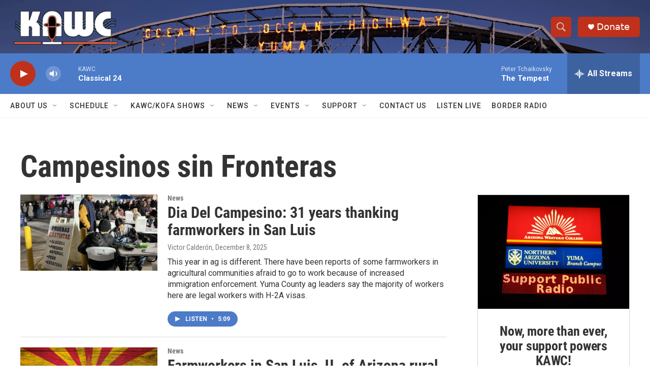

--- FILE ---
content_type: text/html;charset=UTF-8
request_url: https://www.kawc.org/tags/campesinos-sin-fronteras
body_size: 32092
content:
<!DOCTYPE html>
<html class="TagPage" lang="en">
    <head>
    <meta charset="UTF-8">

    

    <style data-cssvarsponyfill="true">
        :root { --siteBgColorInverse: #121212; --primaryTextColorInverse: #ffffff; --secondaryTextColorInverse: #cccccc; --tertiaryTextColorInverse: #c5c5c5; --headerBgColorInverse: #000000; --headerBorderColorInverse: #858585; --headerTextColorInverse: #ffffff; --secC1_Inverse: #a2a2a2; --secC4_Inverse: #282828; --headerNavBarBgColorInverse: #121212; --headerMenuBgColorInverse: #ffffff; --headerMenuTextColorInverse: #6b2b85; --headerMenuTextColorHoverInverse: #6b2b85; --liveBlogTextColorInverse: #ffffff; --applyButtonColorInverse: #4485D5; --applyButtonTextColorInverse: #4485D5; --siteBgColor: #ffffff; --primaryTextColor: #333333; --secondaryTextColor: #666666; --secC1: #767676; --secC4: #f5f5f5; --secC5: #ffffff; --siteBgColor: #ffffff; --siteInverseBgColor: #000000; --linkColor: #1a7fc3; --linkHoverColor: #125c8e; --headerBgColor: #ffffff; --headerBgColorInverse: #000000; --headerBorderColor: #e6e6e6; --headerBorderColorInverse: #858585; --tertiaryTextColor: #1c1c1c; --headerTextColor: #333333; --buttonTextColor: #ffffff; --headerNavBarBgColor: #ffffff; --headerNavBarTextColor: #333333; --headerMenuBgColor: #ffffff; --headerMenuTextColor: #333333; --headerMenuTextColorHover: #68ac4d; --liveBlogTextColor: #282829; --applyButtonColor: #194173; --applyButtonTextColor: #2c4273; --primaryColor1: #4c7bc8; --primaryColor2: #bf311a; --breakingColor: #ff6f00; --secC2: #dcdcdc; --secC3: #e6e6e6; --secC5: #ffffff; --linkColor: #1a7fc3; --linkHoverColor: #125c8e; --donateBGColor: #bf311a; --headerIconColor: #ffffff; --hatButtonBgColor: #ffffff; --hatButtonBgHoverColor: #411c58; --hatButtonBorderColor: #411c58; --hatButtonBorderHoverColor: #ffffff; --hatButtoniconColor: #d62021; --hatButtonTextColor: #411c58; --hatButtonTextHoverColor: #ffffff; --footerTextColor: #ffffff; --footerTextBgColor: #ffffff; --footerPartnersBgColor: #000000; --listBorderColor: #000000; --gridBorderColor: #e6e6e6; --tagButtonBorderColor: #1A7FC3; --tagButtonTextColor: #1A7FC3; --breakingTextColor: #ffffff; --sectionTextColor: #ff6f00; --contentWidth: 1240px; --primaryHeadlineFont: sans-serif; --secHlFont: sans-serif; --bodyFont: sans-serif; --colorWhite: #ffffff; --colorBlack: #000000;} .fonts-loaded { --primaryHeadlineFont: "Roboto Condensed"; --secHlFont: "Roboto Condensed"; --bodyFont: "Roboto"; --liveBlogBodyFont: "Roboto";}
    </style>

    
    <meta property="fb:app_id" content="933529224062213">


<meta name="robots" content="max-image-preview:large">


    <meta property="og:title" content="Campesinos sin Fronteras">

    <meta property="og:url" content="https://www.kawc.org/tags/campesinos-sin-fronteras">

    <meta property="og:site_name" content="KAWC">



    
    <meta name="twitter:card" content="summary_large_image"/>
    
    
    
    
    
    
    
    
    
    <meta name="twitter:title" content="Campesinos sin Fronteras"/>
    
<meta name="disqus.shortname" content="npr-kawc">
<meta name="disqus.url" content="https://www.kawc.org/tags/campesinos-sin-fronteras">
<meta name="disqus.title" content="Campesinos sin Fronteras">
<meta name="disqus.identifier" content="0000017c-2d08-d5e7-a57d-6dad0046001e">

    <link data-cssvarsponyfill="true" class="Webpack-css" rel="stylesheet" href="https://npr.brightspotcdn.com/resource/00000177-1bc0-debb-a57f-dfcf4a950000/styleguide/All.min.0db89f2a608a6b13cec2d9fc84f71c45.gz.css">

    

    <style>.FooterNavigation-items-item {
    display: inline-block
}</style>
<style>[class*='-articleBody'] > ul,
[class*='-articleBody'] > ul ul {
    list-style-type: disc;
}</style>


    <meta name="viewport" content="width=device-width, initial-scale=1, viewport-fit=cover"><title>Campesinos sin Fronteras</title><meta name="description" content="Campesinos sin Fronteras"><link rel="canonical" href="https://www.kawc.org/tags/campesinos-sin-fronteras"><meta name="brightspot.contentId" content="0000017c-2d08-d5e7-a57d-6dad0046001e"><link rel="apple-touch-icon"sizes="180x180"href="/apple-touch-icon.png"><link rel="icon"type="image/png"href="/favicon-32x32.png"><link rel="icon"type="image/png"href="/favicon-16x16.png">
    
    <link type="application/rss+xml" rel="alternate" title="Campesinos sin Fronteras" href="https://www.kawc.org/tags/campesinos-sin-fronteras.rss">
    <meta name="brightspot-dataLayer" content="{
  &quot;author&quot; : &quot;&quot;,
  &quot;bspStoryId&quot; : &quot;0000017c-2d08-d5e7-a57d-6dad0046001e&quot;,
  &quot;category&quot; : &quot;&quot;,
  &quot;inlineAudio&quot; : 0,
  &quot;keywords&quot; : &quot;Campesinos sin Fronteras&quot;,
  &quot;nprCmsSite&quot; : true,
  &quot;nprStoryId&quot; : &quot;983884078&quot;,
  &quot;pageType&quot; : &quot;tag&quot;,
  &quot;program&quot; : &quot;&quot;,
  &quot;publishedDate&quot; : &quot;2021-11-07T10:32:10Z&quot;,
  &quot;siteName&quot; : &quot;KAWC&quot;,
  &quot;station&quot; : &quot;KAWC&quot;,
  &quot;stationOrgId&quot; : &quot;1177&quot;,
  &quot;storyOrgId&quot; : &quot;&quot;,
  &quot;storyTheme&quot; : &quot;&quot;,
  &quot;storyTitle&quot; : &quot;&quot;,
  &quot;timezone&quot; : &quot;America/Phoenix&quot;,
  &quot;wordCount&quot; : 0,
  &quot;series&quot; : &quot;&quot;
}">
    <script id="brightspot-dataLayer">
        (function () {
            var dataValue = document.head.querySelector('meta[name="brightspot-dataLayer"]').content;
            if (dataValue) {
                window.brightspotDataLayer = JSON.parse(dataValue);
            }
        })();
    </script>

    <script type="application/ld+json">{"@context":"http://schema.org","@type":"WebPage","mainEntityOfPage":{"@type":"WebPage","@id":"https://www.kawc.org/tags/campesinos-sin-fronteras"}}</script>

    

    
    <script src="https://npr.brightspotcdn.com/resource/00000177-1bc0-debb-a57f-dfcf4a950000/styleguide/All.min.fd8f7fccc526453c829dde80fc7c2ef5.gz.js" async></script>
    

    <script>

  window.fbAsyncInit = function() {
      FB.init({
          
              appId : '933529224062213',
          
          xfbml : true,
          version : 'v2.9'
      });
  };

  (function(d, s, id){
     var js, fjs = d.getElementsByTagName(s)[0];
     if (d.getElementById(id)) {return;}
     js = d.createElement(s); js.id = id;
     js.src = "//connect.facebook.net/en_US/sdk.js";
     fjs.parentNode.insertBefore(js, fjs);
   }(document, 'script', 'facebook-jssdk'));
</script>
<script async="async" src="https://securepubads.g.doubleclick.net/tag/js/gpt.js"></script>
<script type="text/javascript">
    // Google tag setup
    var googletag = googletag || {};
    googletag.cmd = googletag.cmd || [];

    googletag.cmd.push(function () {
        // @see https://developers.google.com/publisher-tag/reference#googletag.PubAdsService_enableLazyLoad
        googletag.pubads().enableLazyLoad({
            fetchMarginPercent: 100, // fetch and render ads within this % of viewport
            renderMarginPercent: 100,
            mobileScaling: 1  // Same on mobile.
        });

        googletag.pubads().enableSingleRequest()
        googletag.pubads().enableAsyncRendering()
        googletag.pubads().collapseEmptyDivs()
        googletag.pubads().disableInitialLoad()
        googletag.enableServices()
    })
</script>
<meta name="gtm-dataLayer" content="{
  &quot;gtmAuthor&quot; : &quot;&quot;,
  &quot;gtmBspStoryId&quot; : &quot;0000017c-2d08-d5e7-a57d-6dad0046001e&quot;,
  &quot;gtmCategory&quot; : &quot;&quot;,
  &quot;gtmInlineAudio&quot; : 0,
  &quot;gtmKeywords&quot; : &quot;&quot;,
  &quot;gtmNprCmsSite&quot; : true,
  &quot;gtmNprStoryId&quot; : &quot;983884078&quot;,
  &quot;gtmPageType&quot; : &quot;tag&quot;,
  &quot;gtmProgram&quot; : &quot;&quot;,
  &quot;gtmPublishedDate&quot; : &quot;2021-11-07T10:32:10Z&quot;,
  &quot;gtmSiteName&quot; : &quot;KAWC&quot;,
  &quot;gtmStation&quot; : &quot;KAWC&quot;,
  &quot;gtmStationOrgId&quot; : &quot;1177&quot;,
  &quot;gtmStoryOrgId&quot; : &quot;&quot;,
  &quot;gtmStoryTheme&quot; : &quot;&quot;,
  &quot;gtmStoryTitle&quot; : &quot;&quot;,
  &quot;gtmTimezone&quot; : &quot;America/Phoenix&quot;,
  &quot;gtmWordCount&quot; : 0,
  &quot;gtmSeries&quot; : &quot;&quot;
}"><script>

    (function () {
        var dataValue = document.head.querySelector('meta[name="gtm-dataLayer"]').content;
        if (dataValue) {
            window.dataLayer = window.dataLayer || [];
            dataValue = JSON.parse(dataValue);
            dataValue['event'] = 'gtmFirstView';
            window.dataLayer.push(dataValue);
        }
    })();

    (function(w,d,s,l,i){w[l]=w[l]||[];w[l].push({'gtm.start':
            new Date().getTime(),event:'gtm.js'});var f=d.getElementsByTagName(s)[0],
        j=d.createElement(s),dl=l!='dataLayer'?'&l='+l:'';j.async=true;j.src=
        'https://www.googletagmanager.com/gtm.js?id='+i+dl;f.parentNode.insertBefore(j,f);
})(window,document,'script','dataLayer','GTM-N39QFDR');</script><!-- no longer used, moved disqus script to be loaded by ps-disqus-comment-module.js to avoid errors --><script>window.addEventListener('DOMContentLoaded', (event) => {
    window.nulldurationobserver = new MutationObserver(function (mutations) {
        document.querySelectorAll('.StreamPill-duration').forEach(pill => { 
      if (pill.innerText == "LISTENNULL") {
         pill.innerText = "LISTEN"
      } 
    });
      });

      window.nulldurationobserver.observe(document.body, {
        childList: true,
        subtree: true
      });
});
</script>


    <script>
        var head = document.getElementsByTagName('head')
        head = head[0]
        var link = document.createElement('link');
        link.setAttribute('href', 'https://fonts.googleapis.com/css?family=Roboto Condensed|Roboto|Roboto:400,500,700&display=swap');
        var relList = link.relList;

        if (relList && relList.supports('preload')) {
            link.setAttribute('as', 'style');
            link.setAttribute('rel', 'preload');
            link.setAttribute('onload', 'this.rel="stylesheet"');
            link.setAttribute('crossorigin', 'anonymous');
        } else {
            link.setAttribute('rel', 'stylesheet');
        }

        head.appendChild(link);
    </script>
</head>

    <body class="Page-body" data-content-width="1240px">
    <noscript>
    <iframe src="https://www.googletagmanager.com/ns.html?id=GTM-N39QFDR" height="0" width="0" style="display:none;visibility:hidden"></iframe>
</noscript>
        

    <!-- Putting icons here, so we don't have to include in a bunch of -body hbs's -->
<svg xmlns="http://www.w3.org/2000/svg" style="display:none" id="iconsMap1" class="iconsMap">
    <symbol id="play-icon" viewBox="0 0 115 115">
        <polygon points="0,0 115,57.5 0,115" fill="currentColor" />
    </symbol>
    <symbol id="grid" viewBox="0 0 32 32">
            <g>
                <path d="M6.4,5.7 C6.4,6.166669 6.166669,6.4 5.7,6.4 L0.7,6.4 C0.233331,6.4 0,6.166669 0,5.7 L0,0.7 C0,0.233331 0.233331,0 0.7,0 L5.7,0 C6.166669,0 6.4,0.233331 6.4,0.7 L6.4,5.7 Z M19.2,5.7 C19.2,6.166669 18.966669,6.4 18.5,6.4 L13.5,6.4 C13.033331,6.4 12.8,6.166669 12.8,5.7 L12.8,0.7 C12.8,0.233331 13.033331,0 13.5,0 L18.5,0 C18.966669,0 19.2,0.233331 19.2,0.7 L19.2,5.7 Z M32,5.7 C32,6.166669 31.766669,6.4 31.3,6.4 L26.3,6.4 C25.833331,6.4 25.6,6.166669 25.6,5.7 L25.6,0.7 C25.6,0.233331 25.833331,0 26.3,0 L31.3,0 C31.766669,0 32,0.233331 32,0.7 L32,5.7 Z M6.4,18.5 C6.4,18.966669 6.166669,19.2 5.7,19.2 L0.7,19.2 C0.233331,19.2 0,18.966669 0,18.5 L0,13.5 C0,13.033331 0.233331,12.8 0.7,12.8 L5.7,12.8 C6.166669,12.8 6.4,13.033331 6.4,13.5 L6.4,18.5 Z M19.2,18.5 C19.2,18.966669 18.966669,19.2 18.5,19.2 L13.5,19.2 C13.033331,19.2 12.8,18.966669 12.8,18.5 L12.8,13.5 C12.8,13.033331 13.033331,12.8 13.5,12.8 L18.5,12.8 C18.966669,12.8 19.2,13.033331 19.2,13.5 L19.2,18.5 Z M32,18.5 C32,18.966669 31.766669,19.2 31.3,19.2 L26.3,19.2 C25.833331,19.2 25.6,18.966669 25.6,18.5 L25.6,13.5 C25.6,13.033331 25.833331,12.8 26.3,12.8 L31.3,12.8 C31.766669,12.8 32,13.033331 32,13.5 L32,18.5 Z M6.4,31.3 C6.4,31.766669 6.166669,32 5.7,32 L0.7,32 C0.233331,32 0,31.766669 0,31.3 L0,26.3 C0,25.833331 0.233331,25.6 0.7,25.6 L5.7,25.6 C6.166669,25.6 6.4,25.833331 6.4,26.3 L6.4,31.3 Z M19.2,31.3 C19.2,31.766669 18.966669,32 18.5,32 L13.5,32 C13.033331,32 12.8,31.766669 12.8,31.3 L12.8,26.3 C12.8,25.833331 13.033331,25.6 13.5,25.6 L18.5,25.6 C18.966669,25.6 19.2,25.833331 19.2,26.3 L19.2,31.3 Z M32,31.3 C32,31.766669 31.766669,32 31.3,32 L26.3,32 C25.833331,32 25.6,31.766669 25.6,31.3 L25.6,26.3 C25.6,25.833331 25.833331,25.6 26.3,25.6 L31.3,25.6 C31.766669,25.6 32,25.833331 32,26.3 L32,31.3 Z" id=""></path>
            </g>
    </symbol>
    <symbol id="radio-stream" width="18" height="19" viewBox="0 0 18 19">
        <g fill="currentColor" fill-rule="nonzero">
            <path d="M.5 8c-.276 0-.5.253-.5.565v1.87c0 .312.224.565.5.565s.5-.253.5-.565v-1.87C1 8.253.776 8 .5 8zM2.5 8c-.276 0-.5.253-.5.565v1.87c0 .312.224.565.5.565s.5-.253.5-.565v-1.87C3 8.253 2.776 8 2.5 8zM3.5 7c-.276 0-.5.276-.5.617v3.766c0 .34.224.617.5.617s.5-.276.5-.617V7.617C4 7.277 3.776 7 3.5 7zM5.5 6c-.276 0-.5.275-.5.613v5.774c0 .338.224.613.5.613s.5-.275.5-.613V6.613C6 6.275 5.776 6 5.5 6zM6.5 4c-.276 0-.5.26-.5.58v8.84c0 .32.224.58.5.58s.5-.26.5-.58V4.58C7 4.26 6.776 4 6.5 4zM8.5 0c-.276 0-.5.273-.5.61v17.78c0 .337.224.61.5.61s.5-.273.5-.61V.61C9 .273 8.776 0 8.5 0zM9.5 2c-.276 0-.5.274-.5.612v14.776c0 .338.224.612.5.612s.5-.274.5-.612V2.612C10 2.274 9.776 2 9.5 2zM11.5 5c-.276 0-.5.276-.5.616v8.768c0 .34.224.616.5.616s.5-.276.5-.616V5.616c0-.34-.224-.616-.5-.616zM12.5 6c-.276 0-.5.262-.5.584v4.832c0 .322.224.584.5.584s.5-.262.5-.584V6.584c0-.322-.224-.584-.5-.584zM14.5 7c-.276 0-.5.29-.5.647v3.706c0 .357.224.647.5.647s.5-.29.5-.647V7.647C15 7.29 14.776 7 14.5 7zM15.5 8c-.276 0-.5.253-.5.565v1.87c0 .312.224.565.5.565s.5-.253.5-.565v-1.87c0-.312-.224-.565-.5-.565zM17.5 8c-.276 0-.5.253-.5.565v1.87c0 .312.224.565.5.565s.5-.253.5-.565v-1.87c0-.312-.224-.565-.5-.565z"/>
        </g>
    </symbol>
    <symbol id="icon-magnify" viewBox="0 0 31 31">
        <g>
            <path fill-rule="evenodd" d="M22.604 18.89l-.323.566 8.719 8.8L28.255 31l-8.719-8.8-.565.404c-2.152 1.346-4.386 2.018-6.7 2.018-3.39 0-6.284-1.21-8.679-3.632C1.197 18.568 0 15.66 0 12.27c0-3.39 1.197-6.283 3.592-8.678C5.987 1.197 8.88 0 12.271 0c3.39 0 6.283 1.197 8.678 3.592 2.395 2.395 3.593 5.288 3.593 8.679 0 2.368-.646 4.574-1.938 6.62zM19.162 5.77C17.322 3.925 15.089 3 12.46 3c-2.628 0-4.862.924-6.702 2.77C3.92 7.619 3 9.862 3 12.5c0 2.639.92 4.882 2.76 6.73C7.598 21.075 9.832 22 12.46 22c2.629 0 4.862-.924 6.702-2.77C21.054 17.33 22 15.085 22 12.5c0-2.586-.946-4.83-2.838-6.73z"/>
        </g>
    </symbol>
    <symbol id="burger-menu" viewBox="0 0 14 10">
        <g>
            <path fill-rule="evenodd" d="M0 5.5v-1h14v1H0zM0 1V0h14v1H0zm0 9V9h14v1H0z"></path>
        </g>
    </symbol>
    <symbol id="close-x" viewBox="0 0 14 14">
        <g>
            <path fill-rule="nonzero" d="M6.336 7L0 .664.664 0 7 6.336 13.336 0 14 .664 7.664 7 14 13.336l-.664.664L7 7.664.664 14 0 13.336 6.336 7z"></path>
        </g>
    </symbol>
    <symbol id="share-more-arrow" viewBox="0 0 512 512" style="enable-background:new 0 0 512 512;">
        <g>
            <g>
                <path d="M512,241.7L273.643,3.343v156.152c-71.41,3.744-138.015,33.337-188.958,84.28C30.075,298.384,0,370.991,0,448.222v60.436
                    l29.069-52.985c45.354-82.671,132.173-134.027,226.573-134.027c5.986,0,12.004,0.212,18.001,0.632v157.779L512,241.7z
                    M255.642,290.666c-84.543,0-163.661,36.792-217.939,98.885c26.634-114.177,129.256-199.483,251.429-199.483h15.489V78.131
                    l163.568,163.568L304.621,405.267V294.531l-13.585-1.683C279.347,291.401,267.439,290.666,255.642,290.666z"></path>
            </g>
        </g>
    </symbol>
    <symbol id="chevron" viewBox="0 0 100 100">
        <g>
            <path d="M22.4566257,37.2056786 L-21.4456527,71.9511488 C-22.9248661,72.9681457 -24.9073712,72.5311671 -25.8758148,70.9765924 L-26.9788683,69.2027424 C-27.9450684,67.6481676 -27.5292733,65.5646602 -26.0500598,64.5484493 L20.154796,28.2208967 C21.5532435,27.2597011 23.3600078,27.2597011 24.759951,28.2208967 L71.0500598,64.4659264 C72.5292733,65.4829232 72.9450684,67.5672166 71.9788683,69.1217913 L70.8750669,70.8956413 C69.9073712,72.4502161 67.9241183,72.8848368 66.4449048,71.8694118 L22.4566257,37.2056786 Z" id="Transparent-Chevron" transform="translate(22.500000, 50.000000) rotate(90.000000) translate(-22.500000, -50.000000) "></path>
        </g>
    </symbol>
</svg>

<svg xmlns="http://www.w3.org/2000/svg" style="display:none" id="iconsMap2" class="iconsMap">
    <symbol id="mono-icon-facebook" viewBox="0 0 10 19">
        <path fill-rule="evenodd" d="M2.707 18.25V10.2H0V7h2.707V4.469c0-1.336.375-2.373 1.125-3.112C4.582.62 5.578.25 6.82.25c1.008 0 1.828.047 2.461.14v2.848H7.594c-.633 0-1.067.14-1.301.422-.188.235-.281.61-.281 1.125V7H9l-.422 3.2H6.012v8.05H2.707z"></path>
    </symbol>
    <symbol id="mono-icon-instagram" viewBox="0 0 17 17">
        <g>
            <path fill-rule="evenodd" d="M8.281 4.207c.727 0 1.4.182 2.022.545a4.055 4.055 0 0 1 1.476 1.477c.364.62.545 1.294.545 2.021 0 .727-.181 1.4-.545 2.021a4.055 4.055 0 0 1-1.476 1.477 3.934 3.934 0 0 1-2.022.545c-.726 0-1.4-.182-2.021-.545a4.055 4.055 0 0 1-1.477-1.477 3.934 3.934 0 0 1-.545-2.021c0-.727.182-1.4.545-2.021A4.055 4.055 0 0 1 6.26 4.752a3.934 3.934 0 0 1 2.021-.545zm0 6.68a2.54 2.54 0 0 0 1.864-.774 2.54 2.54 0 0 0 .773-1.863 2.54 2.54 0 0 0-.773-1.863 2.54 2.54 0 0 0-1.864-.774 2.54 2.54 0 0 0-1.863.774 2.54 2.54 0 0 0-.773 1.863c0 .727.257 1.348.773 1.863a2.54 2.54 0 0 0 1.863.774zM13.45 4.03c-.023.258-.123.48-.299.668a.856.856 0 0 1-.65.281.913.913 0 0 1-.668-.28.913.913 0 0 1-.281-.669c0-.258.094-.48.281-.668a.913.913 0 0 1 .668-.28c.258 0 .48.093.668.28.187.188.281.41.281.668zm2.672.95c.023.656.035 1.746.035 3.269 0 1.523-.017 2.62-.053 3.287-.035.668-.134 1.248-.298 1.74a4.098 4.098 0 0 1-.967 1.53 4.098 4.098 0 0 1-1.53.966c-.492.164-1.072.264-1.74.3-.668.034-1.763.052-3.287.052-1.523 0-2.619-.018-3.287-.053-.668-.035-1.248-.146-1.74-.334a3.747 3.747 0 0 1-1.53-.931 4.098 4.098 0 0 1-.966-1.53c-.164-.492-.264-1.072-.299-1.74C.424 10.87.406 9.773.406 8.25S.424 5.63.46 4.963c.035-.668.135-1.248.299-1.74.21-.586.533-1.096.967-1.53A4.098 4.098 0 0 1 3.254.727c.492-.164 1.072-.264 1.74-.3C5.662.394 6.758.376 8.281.376c1.524 0 2.62.018 3.287.053.668.035 1.248.135 1.74.299a4.098 4.098 0 0 1 2.496 2.496c.165.492.27 1.078.317 1.757zm-1.687 7.91c.14-.399.234-1.032.28-1.899.024-.515.036-1.242.036-2.18V7.689c0-.961-.012-1.688-.035-2.18-.047-.89-.14-1.524-.281-1.899a2.537 2.537 0 0 0-1.512-1.511c-.375-.14-1.008-.235-1.899-.282a51.292 51.292 0 0 0-2.18-.035H7.72c-.938 0-1.664.012-2.18.035-.867.047-1.5.141-1.898.282a2.537 2.537 0 0 0-1.512 1.511c-.14.375-.234 1.008-.281 1.899a51.292 51.292 0 0 0-.036 2.18v1.125c0 .937.012 1.664.036 2.18.047.866.14 1.5.28 1.898.306.726.81 1.23 1.513 1.511.398.141 1.03.235 1.898.282.516.023 1.242.035 2.18.035h1.125c.96 0 1.687-.012 2.18-.035.89-.047 1.523-.141 1.898-.282.726-.304 1.23-.808 1.512-1.511z"></path>
        </g>
    </symbol>
    <symbol id="mono-icon-email" viewBox="0 0 512 512">
        <g>
            <path d="M67,148.7c11,5.8,163.8,89.1,169.5,92.1c5.7,3,11.5,4.4,20.5,4.4c9,0,14.8-1.4,20.5-4.4c5.7-3,158.5-86.3,169.5-92.1
                c4.1-2.1,11-5.9,12.5-10.2c2.6-7.6-0.2-10.5-11.3-10.5H257H65.8c-11.1,0-13.9,3-11.3,10.5C56,142.9,62.9,146.6,67,148.7z"></path>
            <path d="M455.7,153.2c-8.2,4.2-81.8,56.6-130.5,88.1l82.2,92.5c2,2,2.9,4.4,1.8,5.6c-1.2,1.1-3.8,0.5-5.9-1.4l-98.6-83.2
                c-14.9,9.6-25.4,16.2-27.2,17.2c-7.7,3.9-13.1,4.4-20.5,4.4c-7.4,0-12.8-0.5-20.5-4.4c-1.9-1-12.3-7.6-27.2-17.2l-98.6,83.2
                c-2,2-4.7,2.6-5.9,1.4c-1.2-1.1-0.3-3.6,1.7-5.6l82.1-92.5c-48.7-31.5-123.1-83.9-131.3-88.1c-8.8-4.5-9.3,0.8-9.3,4.9
                c0,4.1,0,205,0,205c0,9.3,13.7,20.9,23.5,20.9H257h185.5c9.8,0,21.5-11.7,21.5-20.9c0,0,0-201,0-205
                C464,153.9,464.6,148.7,455.7,153.2z"></path>
        </g>
    </symbol>
    <symbol id="default-image" width="24" height="24" viewBox="0 0 24 24" fill="none" stroke="currentColor" stroke-width="2" stroke-linecap="round" stroke-linejoin="round" class="feather feather-image">
        <rect x="3" y="3" width="18" height="18" rx="2" ry="2"></rect>
        <circle cx="8.5" cy="8.5" r="1.5"></circle>
        <polyline points="21 15 16 10 5 21"></polyline>
    </symbol>
    <symbol id="icon-email" width="18px" viewBox="0 0 20 14">
        <g id="Symbols" stroke="none" stroke-width="1" fill="none" fill-rule="evenodd" stroke-linecap="round" stroke-linejoin="round">
            <g id="social-button-bar" transform="translate(-125.000000, -8.000000)" stroke="#000000">
                <g id="Group-2" transform="translate(120.000000, 0.000000)">
                    <g id="envelope" transform="translate(6.000000, 9.000000)">
                        <path d="M17.5909091,10.6363636 C17.5909091,11.3138182 17.0410909,11.8636364 16.3636364,11.8636364 L1.63636364,11.8636364 C0.958909091,11.8636364 0.409090909,11.3138182 0.409090909,10.6363636 L0.409090909,1.63636364 C0.409090909,0.958090909 0.958909091,0.409090909 1.63636364,0.409090909 L16.3636364,0.409090909 C17.0410909,0.409090909 17.5909091,0.958090909 17.5909091,1.63636364 L17.5909091,10.6363636 L17.5909091,10.6363636 Z" id="Stroke-406"></path>
                        <polyline id="Stroke-407" points="17.1818182 0.818181818 9 7.36363636 0.818181818 0.818181818"></polyline>
                    </g>
                </g>
            </g>
        </g>
    </symbol>
    <symbol id="mono-icon-print" viewBox="0 0 12 12">
        <g fill-rule="evenodd">
            <path fill-rule="nonzero" d="M9 10V7H3v3H1a1 1 0 0 1-1-1V4a1 1 0 0 1 1-1h10a1 1 0 0 1 1 1v3.132A2.868 2.868 0 0 1 9.132 10H9zm.5-4.5a1 1 0 1 0 0-2 1 1 0 0 0 0 2zM3 0h6v2H3z"></path>
            <path d="M4 8h4v4H4z"></path>
        </g>
    </symbol>
    <symbol id="mono-icon-copylink" viewBox="0 0 12 12">
        <g fill-rule="evenodd">
            <path d="M10.199 2.378c.222.205.4.548.465.897.062.332.016.614-.132.774L8.627 6.106c-.187.203-.512.232-.75-.014a.498.498 0 0 0-.706.028.499.499 0 0 0 .026.706 1.509 1.509 0 0 0 2.165-.04l1.903-2.06c.37-.398.506-.98.382-1.636-.105-.557-.392-1.097-.77-1.445L9.968.8C9.591.452 9.03.208 8.467.145 7.803.072 7.233.252 6.864.653L4.958 2.709a1.509 1.509 0 0 0 .126 2.161.5.5 0 1 0 .68-.734c-.264-.218-.26-.545-.071-.747L7.597 1.33c.147-.16.425-.228.76-.19.353.038.71.188.931.394l.91.843.001.001zM1.8 9.623c-.222-.205-.4-.549-.465-.897-.062-.332-.016-.614.132-.774l1.905-2.057c.187-.203.512-.232.75.014a.498.498 0 0 0 .706-.028.499.499 0 0 0-.026-.706 1.508 1.508 0 0 0-2.165.04L.734 7.275c-.37.399-.506.98-.382 1.637.105.557.392 1.097.77 1.445l.91.843c.376.35.937.594 1.5.656.664.073 1.234-.106 1.603-.507L7.04 9.291a1.508 1.508 0 0 0-.126-2.16.5.5 0 0 0-.68.734c.264.218.26.545.071.747l-1.904 2.057c-.147.16-.425.228-.76.191-.353-.038-.71-.188-.931-.394l-.91-.843z"></path>
            <path d="M8.208 3.614a.5.5 0 0 0-.707.028L3.764 7.677a.5.5 0 0 0 .734.68L8.235 4.32a.5.5 0 0 0-.027-.707"></path>
        </g>
    </symbol>
    <symbol id="mono-icon-linkedin" viewBox="0 0 16 17">
        <g fill-rule="evenodd">
            <path d="M3.734 16.125H.464V5.613h3.27zM2.117 4.172c-.515 0-.96-.188-1.336-.563A1.825 1.825 0 0 1 .22 2.273c0-.515.187-.96.562-1.335.375-.375.82-.563 1.336-.563.516 0 .961.188 1.336.563.375.375.563.82.563 1.335 0 .516-.188.961-.563 1.336-.375.375-.82.563-1.336.563zM15.969 16.125h-3.27v-5.133c0-.844-.07-1.453-.21-1.828-.259-.633-.762-.95-1.512-.95s-1.278.282-1.582.845c-.235.421-.352 1.043-.352 1.863v5.203H5.809V5.613h3.128v1.442h.036c.234-.469.609-.856 1.125-1.16.562-.375 1.218-.563 1.968-.563 1.524 0 2.59.48 3.2 1.441.468.774.703 1.97.703 3.586v5.766z"></path>
        </g>
    </symbol>
    <symbol id="mono-icon-pinterest" viewBox="0 0 512 512">
        <g>
            <path d="M256,32C132.3,32,32,132.3,32,256c0,91.7,55.2,170.5,134.1,205.2c-0.6-15.6-0.1-34.4,3.9-51.4
                c4.3-18.2,28.8-122.1,28.8-122.1s-7.2-14.3-7.2-35.4c0-33.2,19.2-58,43.2-58c20.4,0,30.2,15.3,30.2,33.6
                c0,20.5-13.1,51.1-19.8,79.5c-5.6,23.8,11.9,43.1,35.4,43.1c42.4,0,71-54.5,71-119.1c0-49.1-33.1-85.8-93.2-85.8
                c-67.9,0-110.3,50.7-110.3,107.3c0,19.5,5.8,33.3,14.8,43.9c4.1,4.9,4.7,6.9,3.2,12.5c-1.1,4.1-3.5,14-4.6,18
                c-1.5,5.7-6.1,7.7-11.2,5.6c-31.3-12.8-45.9-47-45.9-85.6c0-63.6,53.7-139.9,160.1-139.9c85.5,0,141.8,61.9,141.8,128.3
                c0,87.9-48.9,153.5-120.9,153.5c-24.2,0-46.9-13.1-54.7-27.9c0,0-13,51.6-15.8,61.6c-4.7,17.3-14,34.5-22.5,48
                c20.1,5.9,41.4,9.2,63.5,9.2c123.7,0,224-100.3,224-224C480,132.3,379.7,32,256,32z"></path>
        </g>
    </symbol>
    <symbol id="mono-icon-tumblr" viewBox="0 0 512 512">
        <g>
            <path d="M321.2,396.3c-11.8,0-22.4-2.8-31.5-8.3c-6.9-4.1-11.5-9.6-14-16.4c-2.6-6.9-3.6-22.3-3.6-46.4V224h96v-64h-96V48h-61.9
                c-2.7,21.5-7.5,44.7-14.5,58.6c-7,13.9-14,25.8-25.6,35.7c-11.6,9.9-25.6,17.9-41.9,23.3V224h48v140.4c0,19,2,33.5,5.9,43.5
                c4,10,11.1,19.5,21.4,28.4c10.3,8.9,22.8,15.7,37.3,20.5c14.6,4.8,31.4,7.2,50.4,7.2c16.7,0,30.3-1.7,44.7-5.1
                c14.4-3.4,30.5-9.3,48.2-17.6v-65.6C363.2,389.4,342.3,396.3,321.2,396.3z"></path>
        </g>
    </symbol>
    <symbol id="mono-icon-twitter" viewBox="0 0 1200 1227">
        <g>
            <path d="M714.163 519.284L1160.89 0H1055.03L667.137 450.887L357.328 0H0L468.492 681.821L0 1226.37H105.866L515.491
            750.218L842.672 1226.37H1200L714.137 519.284H714.163ZM569.165 687.828L521.697 619.934L144.011 79.6944H306.615L611.412
            515.685L658.88 583.579L1055.08 1150.3H892.476L569.165 687.854V687.828Z" fill="white"></path>
        </g>
    </symbol>
    <symbol id="mono-icon-youtube" viewBox="0 0 512 512">
        <g>
            <path fill-rule="evenodd" d="M508.6,148.8c0-45-33.1-81.2-74-81.2C379.2,65,322.7,64,265,64c-3,0-6,0-9,0s-6,0-9,0c-57.6,0-114.2,1-169.6,3.6
                c-40.8,0-73.9,36.4-73.9,81.4C1,184.6-0.1,220.2,0,255.8C-0.1,291.4,1,327,3.4,362.7c0,45,33.1,81.5,73.9,81.5
                c58.2,2.7,117.9,3.9,178.6,3.8c60.8,0.2,120.3-1,178.6-3.8c40.9,0,74-36.5,74-81.5c2.4-35.7,3.5-71.3,3.4-107
                C512.1,220.1,511,184.5,508.6,148.8z M207,353.9V157.4l145,98.2L207,353.9z"></path>
        </g>
    </symbol>
    <symbol id="mono-icon-flipboard" viewBox="0 0 500 500">
        <g>
            <path d="M0,0V500H500V0ZM400,200H300V300H200V400H100V100H400Z"></path>
        </g>
    </symbol>
    <symbol id="mono-icon-bluesky" viewBox="0 0 568 501">
        <g>
            <path d="M123.121 33.6637C188.241 82.5526 258.281 181.681 284 234.873C309.719 181.681 379.759 82.5526 444.879
            33.6637C491.866 -1.61183 568 -28.9064 568 57.9464C568 75.2916 558.055 203.659 552.222 224.501C531.947 296.954
            458.067 315.434 392.347 304.249C507.222 323.8 536.444 388.56 473.333 453.32C353.473 576.312 301.061 422.461
            287.631 383.039C285.169 375.812 284.017 372.431 284 375.306C283.983 372.431 282.831 375.812 280.369 383.039C266.939
            422.461 214.527 576.312 94.6667 453.32C31.5556 388.56 60.7778 323.8 175.653 304.249C109.933 315.434 36.0535
            296.954 15.7778 224.501C9.94525 203.659 0 75.2916 0 57.9464C0 -28.9064 76.1345 -1.61183 123.121 33.6637Z"
            fill="white">
            </path>
        </g>
    </symbol>
    <symbol id="mono-icon-threads" viewBox="0 0 192 192">
        <g>
            <path d="M141.537 88.9883C140.71 88.5919 139.87 88.2104 139.019 87.8451C137.537 60.5382 122.616 44.905 97.5619 44.745C97.4484 44.7443 97.3355 44.7443 97.222 44.7443C82.2364 44.7443 69.7731 51.1409 62.102 62.7807L75.881 72.2328C81.6116 63.5383 90.6052 61.6848 97.2286 61.6848C97.3051 61.6848 97.3819 61.6848 97.4576 61.6855C105.707 61.7381 111.932 64.1366 115.961 68.814C118.893 72.2193 120.854 76.925 121.825 82.8638C114.511 81.6207 106.601 81.2385 98.145 81.7233C74.3247 83.0954 59.0111 96.9879 60.0396 116.292C60.5615 126.084 65.4397 134.508 73.775 140.011C80.8224 144.663 89.899 146.938 99.3323 146.423C111.79 145.74 121.563 140.987 128.381 132.296C133.559 125.696 136.834 117.143 138.28 106.366C144.217 109.949 148.617 114.664 151.047 120.332C155.179 129.967 155.42 145.8 142.501 158.708C131.182 170.016 117.576 174.908 97.0135 175.059C74.2042 174.89 56.9538 167.575 45.7381 153.317C35.2355 139.966 29.8077 120.682 29.6052 96C29.8077 71.3178 35.2355 52.0336 45.7381 38.6827C56.9538 24.4249 74.2039 17.11 97.0132 16.9405C119.988 17.1113 137.539 24.4614 149.184 38.788C154.894 45.8136 159.199 54.6488 162.037 64.9503L178.184 60.6422C174.744 47.9622 169.331 37.0357 161.965 27.974C147.036 9.60668 125.202 0.195148 97.0695 0H96.9569C68.8816 0.19447 47.2921 9.6418 32.7883 28.0793C19.8819 44.4864 13.2244 67.3157 13.0007 95.9325L13 96L13.0007 96.0675C13.2244 124.684 19.8819 147.514 32.7883 163.921C47.2921 182.358 68.8816 191.806 96.9569 192H97.0695C122.03 191.827 139.624 185.292 154.118 170.811C173.081 151.866 172.51 128.119 166.26 113.541C161.776 103.087 153.227 94.5962 141.537 88.9883ZM98.4405 129.507C88.0005 130.095 77.1544 125.409 76.6196 115.372C76.2232 107.93 81.9158 99.626 99.0812 98.6368C101.047 98.5234 102.976 98.468 104.871 98.468C111.106 98.468 116.939 99.0737 122.242 100.233C120.264 124.935 108.662 128.946 98.4405 129.507Z" fill="white"></path>
        </g>
    </symbol>
 </svg>

<svg xmlns="http://www.w3.org/2000/svg" style="display:none" id="iconsMap3" class="iconsMap">
    <symbol id="volume-mute" x="0px" y="0px" viewBox="0 0 24 24" style="enable-background:new 0 0 24 24;">
        <polygon fill="currentColor" points="11,5 6,9 2,9 2,15 6,15 11,19 "/>
        <line style="fill:none;stroke:currentColor;stroke-width:2;stroke-linecap:round;stroke-linejoin:round;" x1="23" y1="9" x2="17" y2="15"/>
        <line style="fill:none;stroke:currentColor;stroke-width:2;stroke-linecap:round;stroke-linejoin:round;" x1="17" y1="9" x2="23" y2="15"/>
    </symbol>
    <symbol id="volume-low" x="0px" y="0px" viewBox="0 0 24 24" style="enable-background:new 0 0 24 24;" xml:space="preserve">
        <polygon fill="currentColor" points="11,5 6,9 2,9 2,15 6,15 11,19 "/>
    </symbol>
    <symbol id="volume-mid" x="0px" y="0px" viewBox="0 0 24 24" style="enable-background:new 0 0 24 24;">
        <polygon fill="currentColor" points="11,5 6,9 2,9 2,15 6,15 11,19 "/>
        <path style="fill:none;stroke:currentColor;stroke-width:2;stroke-linecap:round;stroke-linejoin:round;" d="M15.5,8.5c2,2,2,5.1,0,7.1"/>
    </symbol>
    <symbol id="volume-high" x="0px" y="0px" viewBox="0 0 24 24" style="enable-background:new 0 0 24 24;">
        <polygon fill="currentColor" points="11,5 6,9 2,9 2,15 6,15 11,19 "/>
        <path style="fill:none;stroke:currentColor;stroke-width:2;stroke-linecap:round;stroke-linejoin:round;" d="M19.1,4.9c3.9,3.9,3.9,10.2,0,14.1 M15.5,8.5c2,2,2,5.1,0,7.1"/>
    </symbol>
    <symbol id="pause-icon" viewBox="0 0 12 16">
        <rect x="0" y="0" width="4" height="16" fill="currentColor"></rect>
        <rect x="8" y="0" width="4" height="16" fill="currentColor"></rect>
    </symbol>
    <symbol id="heart" viewBox="0 0 24 24">
        <g>
            <path d="M12 4.435c-1.989-5.399-12-4.597-12 3.568 0 4.068 3.06 9.481 12 14.997 8.94-5.516 12-10.929 12-14.997 0-8.118-10-8.999-12-3.568z"/>
        </g>
    </symbol>
    <symbol id="icon-location" width="24" height="24" viewBox="0 0 24 24" fill="currentColor" stroke="currentColor" stroke-width="2" stroke-linecap="round" stroke-linejoin="round" class="feather feather-map-pin">
        <path d="M21 10c0 7-9 13-9 13s-9-6-9-13a9 9 0 0 1 18 0z" fill="currentColor" fill-opacity="1"></path>
        <circle cx="12" cy="10" r="5" fill="#ffffff"></circle>
    </symbol>
    <symbol id="icon-ticket" width="23px" height="15px" viewBox="0 0 23 15">
        <g stroke="none" stroke-width="1" fill="none" fill-rule="evenodd">
            <g transform="translate(-625.000000, -1024.000000)">
                <g transform="translate(625.000000, 1024.000000)">
                    <path d="M0,12.057377 L0,3.94262296 C0.322189879,4.12588308 0.696256938,4.23076923 1.0952381,4.23076923 C2.30500469,4.23076923 3.28571429,3.26645946 3.28571429,2.07692308 C3.28571429,1.68461385 3.17904435,1.31680209 2.99266757,1 L20.0073324,1 C19.8209556,1.31680209 19.7142857,1.68461385 19.7142857,2.07692308 C19.7142857,3.26645946 20.6949953,4.23076923 21.9047619,4.23076923 C22.3037431,4.23076923 22.6778101,4.12588308 23,3.94262296 L23,12.057377 C22.6778101,11.8741169 22.3037431,11.7692308 21.9047619,11.7692308 C20.6949953,11.7692308 19.7142857,12.7335405 19.7142857,13.9230769 C19.7142857,14.3153862 19.8209556,14.6831979 20.0073324,15 L2.99266757,15 C3.17904435,14.6831979 3.28571429,14.3153862 3.28571429,13.9230769 C3.28571429,12.7335405 2.30500469,11.7692308 1.0952381,11.7692308 C0.696256938,11.7692308 0.322189879,11.8741169 -2.13162821e-14,12.057377 Z" fill="currentColor"></path>
                    <path d="M14.5,0.533333333 L14.5,15.4666667" stroke="#FFFFFF" stroke-linecap="square" stroke-dasharray="2"></path>
                </g>
            </g>
        </g>
    </symbol>
    <symbol id="icon-refresh" width="24" height="24" viewBox="0 0 24 24" fill="none" stroke="currentColor" stroke-width="2" stroke-linecap="round" stroke-linejoin="round" class="feather feather-refresh-cw">
        <polyline points="23 4 23 10 17 10"></polyline>
        <polyline points="1 20 1 14 7 14"></polyline>
        <path d="M3.51 9a9 9 0 0 1 14.85-3.36L23 10M1 14l4.64 4.36A9 9 0 0 0 20.49 15"></path>
    </symbol>

    <symbol>
    <g id="mono-icon-link-post" stroke="none" stroke-width="1" fill="none" fill-rule="evenodd">
        <g transform="translate(-313.000000, -10148.000000)" fill="#000000" fill-rule="nonzero">
            <g transform="translate(306.000000, 10142.000000)">
                <path d="M14.0614027,11.2506973 L14.3070318,11.2618997 C15.6181751,11.3582102 16.8219637,12.0327684 17.6059678,13.1077805 C17.8500396,13.4424472 17.7765978,13.9116075 17.441931,14.1556793 C17.1072643,14.3997511 16.638104,14.3263093 16.3940322,13.9916425 C15.8684436,13.270965 15.0667922,12.8217495 14.1971448,12.7578692 C13.3952042,12.6989624 12.605753,12.9728728 12.0021966,13.5148801 L11.8552806,13.6559298 L9.60365896,15.9651545 C8.45118119,17.1890154 8.4677248,19.1416686 9.64054436,20.3445766 C10.7566428,21.4893084 12.5263723,21.5504727 13.7041492,20.5254372 L13.8481981,20.3916503 L15.1367586,19.070032 C15.4259192,18.7734531 15.9007548,18.7674393 16.1973338,19.0565998 C16.466951,19.3194731 16.4964317,19.7357968 16.282313,20.0321436 L16.2107659,20.117175 L14.9130245,21.4480474 C13.1386707,23.205741 10.3106091,23.1805355 8.5665371,21.3917196 C6.88861294,19.6707486 6.81173139,16.9294487 8.36035888,15.1065701 L8.5206409,14.9274155 L10.7811785,12.6088842 C11.6500838,11.7173642 12.8355419,11.2288664 14.0614027,11.2506973 Z M22.4334629,7.60828039 C24.1113871,9.32925141 24.1882686,12.0705513 22.6396411,13.8934299 L22.4793591,14.0725845 L20.2188215,16.3911158 C19.2919892,17.3420705 18.0049901,17.8344754 16.6929682,17.7381003 C15.3818249,17.6417898 14.1780363,16.9672316 13.3940322,15.8922195 C13.1499604,15.5575528 13.2234022,15.0883925 13.558069,14.8443207 C13.8927357,14.6002489 14.361896,14.6736907 14.6059678,15.0083575 C15.1315564,15.729035 15.9332078,16.1782505 16.8028552,16.2421308 C17.6047958,16.3010376 18.394247,16.0271272 18.9978034,15.4851199 L19.1447194,15.3440702 L21.396341,13.0348455 C22.5488188,11.8109846 22.5322752,9.85833141 21.3594556,8.65542337 C20.2433572,7.51069163 18.4736277,7.44952726 17.2944986,8.47594561 L17.1502735,8.60991269 L15.8541776,9.93153101 C15.5641538,10.2272658 15.0893026,10.2318956 14.7935678,9.94187181 C14.524718,9.67821384 14.4964508,9.26180596 14.7114324,8.96608447 L14.783227,8.88126205 L16.0869755,7.55195256 C17.8613293,5.79425896 20.6893909,5.81946452 22.4334629,7.60828039 Z" id="Icon-Link"></path>
            </g>
        </g>
    </g>
    </symbol>
    <symbol id="icon-passport-badge" viewBox="0 0 80 80">
        <g fill="none" fill-rule="evenodd">
            <path fill="#5680FF" d="M0 0L80 0 0 80z" transform="translate(-464.000000, -281.000000) translate(100.000000, 180.000000) translate(364.000000, 101.000000)"/>
            <g fill="#FFF" fill-rule="nonzero">
                <path d="M17.067 31.676l-3.488-11.143-11.144-3.488 11.144-3.488 3.488-11.144 3.488 11.166 11.143 3.488-11.143 3.466-3.488 11.143zm4.935-19.567l1.207.373 2.896-4.475-4.497 2.895.394 1.207zm-9.871 0l.373-1.207-4.497-2.895 2.895 4.475 1.229-.373zm9.871 9.893l-.373 1.207 4.497 2.896-2.895-4.497-1.229.394zm-9.871 0l-1.207-.373-2.895 4.497 4.475-2.895-.373-1.229zm22.002-4.935c0 9.41-7.634 17.066-17.066 17.066C7.656 34.133 0 26.5 0 17.067 0 7.634 7.634 0 17.067 0c9.41 0 17.066 7.634 17.066 17.067zm-2.435 0c0-8.073-6.559-14.632-14.631-14.632-8.073 0-14.632 6.559-14.632 14.632 0 8.072 6.559 14.631 14.632 14.631 8.072-.022 14.631-6.58 14.631-14.631z" transform="translate(-464.000000, -281.000000) translate(100.000000, 180.000000) translate(364.000000, 101.000000) translate(6.400000, 6.400000)"/>
            </g>
        </g>
    </symbol>
    <symbol id="icon-passport-badge-circle" viewBox="0 0 45 45">
        <g fill="none" fill-rule="evenodd">
            <circle cx="23.5" cy="23" r="20.5" fill="#5680FF"/>
            <g fill="#FFF" fill-rule="nonzero">
                <path d="M17.067 31.676l-3.488-11.143-11.144-3.488 11.144-3.488 3.488-11.144 3.488 11.166 11.143 3.488-11.143 3.466-3.488 11.143zm4.935-19.567l1.207.373 2.896-4.475-4.497 2.895.394 1.207zm-9.871 0l.373-1.207-4.497-2.895 2.895 4.475 1.229-.373zm9.871 9.893l-.373 1.207 4.497 2.896-2.895-4.497-1.229.394zm-9.871 0l-1.207-.373-2.895 4.497 4.475-2.895-.373-1.229zm22.002-4.935c0 9.41-7.634 17.066-17.066 17.066C7.656 34.133 0 26.5 0 17.067 0 7.634 7.634 0 17.067 0c9.41 0 17.066 7.634 17.066 17.067zm-2.435 0c0-8.073-6.559-14.632-14.631-14.632-8.073 0-14.632 6.559-14.632 14.632 0 8.072 6.559 14.631 14.632 14.631 8.072-.022 14.631-6.58 14.631-14.631z" transform="translate(-464.000000, -281.000000) translate(100.000000, 180.000000) translate(364.000000, 101.000000) translate(6.400000, 6.400000)"/>
            </g>
        </g>
    </symbol>
    <symbol id="icon-pbs-charlotte-passport-navy" viewBox="0 0 401 42">
        <g fill="none" fill-rule="evenodd">
            <g transform="translate(-91.000000, -1361.000000) translate(89.000000, 1275.000000) translate(2.828125, 86.600000) translate(217.623043, -0.000000)">
                <circle cx="20.435" cy="20.435" r="20.435" fill="#5680FF"/>
                <path fill="#FFF" fill-rule="nonzero" d="M20.435 36.115l-3.743-11.96-11.96-3.743 11.96-3.744 3.743-11.96 3.744 11.984 11.96 3.743-11.96 3.72-3.744 11.96zm5.297-21l1.295.4 3.108-4.803-4.826 3.108.423 1.295zm-10.594 0l.4-1.295-4.826-3.108 3.108 4.803 1.318-.4zm10.594 10.617l-.4 1.295 4.826 3.108-3.107-4.826-1.319.423zm-10.594 0l-1.295-.4-3.107 4.826 4.802-3.107-.4-1.319zm23.614-5.297c0 10.1-8.193 18.317-18.317 18.317-10.1 0-18.316-8.193-18.316-18.317 0-10.123 8.193-18.316 18.316-18.316 10.1 0 18.317 8.193 18.317 18.316zm-2.614 0c0-8.664-7.039-15.703-15.703-15.703S4.732 11.772 4.732 20.435c0 8.664 7.04 15.703 15.703 15.703 8.664-.023 15.703-7.063 15.703-15.703z"/>
            </g>
            <path fill="currentColor" fill-rule="nonzero" d="M4.898 31.675v-8.216h2.1c2.866 0 5.075-.658 6.628-1.975 1.554-1.316 2.33-3.217 2.33-5.703 0-2.39-.729-4.19-2.187-5.395-1.46-1.206-3.59-1.81-6.391-1.81H0v23.099h4.898zm1.611-12.229H4.898V12.59h2.227c1.338 0 2.32.274 2.947.821.626.548.94 1.396.94 2.544 0 1.137-.374 2.004-1.122 2.599-.748.595-1.875.892-3.38.892zm22.024 12.229c2.612 0 4.68-.59 6.201-1.77 1.522-1.18 2.283-2.823 2.283-4.93 0-1.484-.324-2.674-.971-3.57-.648-.895-1.704-1.506-3.168-1.832v-.158c1.074-.18 1.935-.711 2.583-1.596.648-.885.972-2.017.972-3.397 0-2.032-.74-3.515-2.22-4.447-1.48-.932-3.858-1.398-7.133-1.398H19.89v23.098h8.642zm-.9-13.95h-2.844V12.59h2.575c1.401 0 2.425.192 3.073.576.648.385.972 1.02.972 1.904 0 .948-.298 1.627-.893 2.038-.595.41-1.556.616-2.883.616zm.347 9.905H24.79v-6.02h3.033c2.739 0 4.108.96 4.108 2.876 0 1.064-.321 1.854-.964 2.37-.642.516-1.638.774-2.986.774zm18.343 4.36c2.676 0 4.764-.6 6.265-1.8 1.5-1.201 2.251-2.844 2.251-4.93 0-1.506-.4-2.778-1.2-3.815-.801-1.038-2.281-2.072-4.44-3.105-1.633-.779-2.668-1.319-3.105-1.619-.437-.3-.755-.61-.955-.932-.2-.321-.3-.698-.3-1.13 0-.695.247-1.258.742-1.69.495-.432 1.206-.648 2.133-.648.78 0 1.572.1 2.377.3.806.2 1.825.553 3.058 1.059l1.58-3.808c-1.19-.516-2.33-.916-3.421-1.2-1.09-.285-2.236-.427-3.436-.427-2.444 0-4.358.585-5.743 1.754-1.385 1.169-2.078 2.775-2.078 4.818 0 1.085.211 2.033.632 2.844.422.811.985 1.522 1.69 2.133.706.61 1.765 1.248 3.176 1.912 1.506.716 2.504 1.237 2.994 1.564.49.326.861.666 1.114 1.019.253.353.38.755.38 1.208 0 .811-.288 1.422-.862 1.833-.574.41-1.398.616-2.472.616-.896 0-1.883-.142-2.963-.426-1.08-.285-2.398-.775-3.957-1.47v4.55c1.896.927 4.076 1.39 6.54 1.39zm29.609 0c2.338 0 4.455-.394 6.351-1.184v-4.108c-2.307.811-4.27 1.216-5.893 1.216-3.865 0-5.798-2.575-5.798-7.725 0-2.475.506-4.405 1.517-5.79 1.01-1.385 2.438-2.078 4.281-2.078.843 0 1.701.153 2.575.458.874.306 1.743.664 2.607 1.075l1.58-3.982c-2.265-1.084-4.519-1.627-6.762-1.627-2.201 0-4.12.482-5.759 1.446-1.637.963-2.893 2.348-3.768 4.155-.874 1.806-1.31 3.91-1.31 6.311 0 3.813.89 6.738 2.67 8.777 1.78 2.038 4.35 3.057 7.709 3.057zm15.278-.315v-8.31c0-2.054.3-3.54.9-4.456.601-.916 1.575-1.374 2.923-1.374 1.896 0 2.844 1.274 2.844 3.823v10.317h4.819V20.157c0-2.085-.537-3.686-1.612-4.802-1.074-1.117-2.649-1.675-4.724-1.675-2.338 0-4.044.864-5.118 2.59h-.253l.11-1.421c.074-1.443.111-2.36.111-2.749V7.092h-4.819v24.583h4.82zm20.318.316c1.38 0 2.499-.198 3.357-.593.859-.395 1.693-1.103 2.504-2.125h.127l.932 2.402h3.365v-11.77c0-2.107-.632-3.676-1.896-4.708-1.264-1.033-3.08-1.549-5.45-1.549-2.476 0-4.73.532-6.762 1.596l1.595 3.254c1.907-.853 3.566-1.28 4.977-1.28 1.833 0 2.749.896 2.749 2.687v.774l-3.065.094c-2.644.095-4.621.588-5.932 1.478-1.312.89-1.967 2.272-1.967 4.147 0 1.79.487 3.17 1.461 4.14.974.968 2.31 1.453 4.005 1.453zm1.817-3.524c-1.559 0-2.338-.679-2.338-2.038 0-.948.342-1.653 1.027-2.117.684-.463 1.727-.716 3.128-.758l1.864-.063v1.453c0 1.064-.334 1.917-1.003 2.56-.669.642-1.562.963-2.678.963zm17.822 3.208v-8.99c0-1.422.429-2.528 1.287-3.318.859-.79 2.057-1.185 3.594-1.185.559 0 1.033.053 1.422.158l.364-4.518c-.432-.095-.975-.142-1.628-.142-1.095 0-2.109.303-3.04.908-.933.606-1.673 1.404-2.22 2.394h-.237l-.711-2.97h-3.65v17.663h4.819zm14.267 0V7.092h-4.819v24.583h4.819zm12.07.316c2.708 0 4.82-.811 6.336-2.433 1.517-1.622 2.275-3.871 2.275-6.746 0-1.854-.347-3.47-1.043-4.85-.695-1.38-1.69-2.439-2.986-3.176-1.295-.738-2.79-1.106-4.486-1.106-2.728 0-4.845.8-6.351 2.401-1.507 1.601-2.26 3.845-2.26 6.73 0 1.854.348 3.476 1.043 4.867.695 1.39 1.69 2.456 2.986 3.199 1.295.742 2.791 1.114 4.487 1.114zm.064-3.871c-1.295 0-2.23-.448-2.804-1.343-.574-.895-.861-2.217-.861-3.965 0-1.76.284-3.073.853-3.942.569-.87 1.495-1.304 2.78-1.304 1.296 0 2.228.437 2.797 1.312.569.874.853 2.185.853 3.934 0 1.758-.282 3.083-.845 3.973-.564.89-1.488 1.335-2.773 1.335zm18.154 3.87c1.748 0 3.222-.268 4.423-.805v-3.586c-1.18.368-2.19.552-3.033.552-.632 0-1.14-.163-1.525-.49-.384-.326-.576-.831-.576-1.516V17.63h4.945v-3.618h-4.945v-3.76h-3.081l-1.39 3.728-2.655 1.611v2.039h2.307v8.515c0 1.949.44 3.41 1.32 4.384.879.974 2.282 1.462 4.21 1.462zm13.619 0c1.748 0 3.223-.268 4.423-.805v-3.586c-1.18.368-2.19.552-3.033.552-.632 0-1.14-.163-1.524-.49-.385-.326-.577-.831-.577-1.516V17.63h4.945v-3.618h-4.945v-3.76h-3.08l-1.391 3.728-2.654 1.611v2.039h2.306v8.515c0 1.949.44 3.41 1.32 4.384.879.974 2.282 1.462 4.21 1.462zm15.562 0c1.38 0 2.55-.102 3.508-.308.958-.205 1.859-.518 2.701-.94v-3.728c-1.032.484-2.022.837-2.97 1.058-.948.222-1.954.332-3.017.332-1.37 0-2.433-.384-3.192-1.153-.758-.769-1.164-1.838-1.216-3.207h11.39v-2.338c0-2.507-.695-4.471-2.085-5.893-1.39-1.422-3.333-2.133-5.83-2.133-2.612 0-4.658.808-6.137 2.425-1.48 1.617-2.22 3.905-2.22 6.864 0 2.876.8 5.098 2.401 6.668 1.601 1.569 3.824 2.354 6.667 2.354zm2.686-11.153h-6.762c.085-1.19.416-2.11.996-2.757.579-.648 1.38-.972 2.401-.972 1.022 0 1.833.324 2.433.972.6.648.911 1.566.932 2.757zM270.555 31.675v-8.216h2.102c2.864 0 5.074-.658 6.627-1.975 1.554-1.316 2.33-3.217 2.33-5.703 0-2.39-.729-4.19-2.188-5.395-1.458-1.206-3.589-1.81-6.39-1.81h-7.378v23.099h4.897zm1.612-12.229h-1.612V12.59h2.228c1.338 0 2.32.274 2.946.821.627.548.94 1.396.94 2.544 0 1.137-.373 2.004-1.121 2.599-.748.595-1.875.892-3.381.892zm17.3 12.545c1.38 0 2.5-.198 3.357-.593.859-.395 1.694-1.103 2.505-2.125h.126l.932 2.402h3.365v-11.77c0-2.107-.632-3.676-1.896-4.708-1.264-1.033-3.08-1.549-5.45-1.549-2.475 0-4.73.532-6.762 1.596l1.596 3.254c1.906-.853 3.565-1.28 4.976-1.28 1.833 0 2.75.896 2.75 2.687v.774l-3.066.094c-2.643.095-4.62.588-5.932 1.478-1.311.89-1.967 2.272-1.967 4.147 0 1.79.487 3.17 1.461 4.14.975.968 2.31 1.453 4.005 1.453zm1.817-3.524c-1.559 0-2.338-.679-2.338-2.038 0-.948.342-1.653 1.027-2.117.684-.463 1.727-.716 3.128-.758l1.864-.063v1.453c0 1.064-.334 1.917-1.003 2.56-.669.642-1.561.963-2.678.963zm17.79 3.524c2.507 0 4.39-.474 5.648-1.422 1.259-.948 1.888-2.328 1.888-4.14 0-.874-.152-1.627-.458-2.259-.305-.632-.78-1.19-1.422-1.674-.642-.485-1.653-1.006-3.033-1.565-1.548-.621-2.552-1.09-3.01-1.406-.458-.316-.687-.69-.687-1.121 0-.77.71-1.154 2.133-1.154.8 0 1.585.121 2.354.364.769.242 1.595.553 2.48.932l1.454-3.476c-2.012-.927-4.082-1.39-6.21-1.39-2.232 0-3.957.429-5.173 1.287-1.217.859-1.825 2.073-1.825 3.642 0 .916.145 1.688.434 2.315.29.626.753 1.182 1.39 1.666.638.485 1.636 1.011 2.995 1.58.947.4 1.706.75 2.275 1.05.568.301.969.57 1.2.807.232.237.348.545.348.924 0 1.01-.874 1.516-2.623 1.516-.853 0-1.84-.142-2.962-.426-1.122-.284-2.13-.637-3.025-1.059v3.982c.79.337 1.637.592 2.543.766.906.174 2.001.26 3.286.26zm15.658 0c2.506 0 4.389-.474 5.648-1.422 1.258-.948 1.888-2.328 1.888-4.14 0-.874-.153-1.627-.459-2.259-.305-.632-.779-1.19-1.421-1.674-.643-.485-1.654-1.006-3.034-1.565-1.548-.621-2.551-1.09-3.01-1.406-.458-.316-.687-.69-.687-1.121 0-.77.711-1.154 2.133-1.154.8 0 1.585.121 2.354.364.769.242 1.596.553 2.48.932l1.454-3.476c-2.012-.927-4.081-1.39-6.209-1.39-2.233 0-3.957.429-5.174 1.287-1.216.859-1.825 2.073-1.825 3.642 0 .916.145 1.688.435 2.315.29.626.753 1.182 1.39 1.666.637.485 1.635 1.011 2.994 1.58.948.4 1.706.75 2.275 1.05.569.301.969.57 1.2.807.232.237.348.545.348.924 0 1.01-.874 1.516-2.622 1.516-.854 0-1.84-.142-2.963-.426-1.121-.284-2.13-.637-3.025-1.059v3.982c.79.337 1.638.592 2.543.766.906.174 2.002.26 3.287.26zm15.689 7.457V32.29c0-.232-.085-1.085-.253-2.56h.253c1.18 1.506 2.806 2.26 4.881 2.26 1.38 0 2.58-.364 3.602-1.09 1.022-.727 1.81-1.786 2.362-3.176.553-1.39.83-3.028.83-4.913 0-2.865-.59-5.103-1.77-6.715-1.18-1.611-2.812-2.417-4.897-2.417-2.212 0-3.881.874-5.008 2.622h-.222l-.679-2.29h-3.918v25.436h4.819zm3.523-11.36c-1.222 0-2.115-.41-2.678-1.232-.564-.822-.845-2.18-.845-4.076v-.521c.02-1.686.305-2.894.853-3.626.547-.732 1.416-1.098 2.606-1.098 1.138 0 1.973.434 2.505 1.303.531.87.797 2.172.797 3.91 0 3.56-1.08 5.34-3.238 5.34zm19.149 3.903c2.706 0 4.818-.811 6.335-2.433 1.517-1.622 2.275-3.871 2.275-6.746 0-1.854-.348-3.47-1.043-4.85-.695-1.38-1.69-2.439-2.986-3.176-1.295-.738-2.79-1.106-4.487-1.106-2.728 0-4.845.8-6.35 2.401-1.507 1.601-2.26 3.845-2.26 6.73 0 1.854.348 3.476 1.043 4.867.695 1.39 1.69 2.456 2.986 3.199 1.295.742 2.79 1.114 4.487 1.114zm.063-3.871c-1.296 0-2.23-.448-2.805-1.343-.574-.895-.86-2.217-.86-3.965 0-1.76.284-3.073.853-3.942.568-.87 1.495-1.304 2.78-1.304 1.296 0 2.228.437 2.797 1.312.568.874.853 2.185.853 3.934 0 1.758-.282 3.083-.846 3.973-.563.89-1.487 1.335-2.772 1.335zm16.921 3.555v-8.99c0-1.422.43-2.528 1.288-3.318.858-.79 2.056-1.185 3.594-1.185.558 0 1.032.053 1.422.158l.363-4.518c-.432-.095-.974-.142-1.627-.142-1.096 0-2.11.303-3.041.908-.933.606-1.672 1.404-2.22 2.394h-.237l-.711-2.97h-3.65v17.663h4.819zm15.5.316c1.748 0 3.222-.269 4.423-.806v-3.586c-1.18.368-2.19.552-3.033.552-.632 0-1.14-.163-1.525-.49-.384-.326-.577-.831-.577-1.516V17.63h4.945v-3.618h-4.945v-3.76h-3.08l-1.39 3.728-2.655 1.611v2.039h2.307v8.515c0 1.949.44 3.41 1.319 4.384.88.974 2.283 1.462 4.21 1.462z" transform="translate(-91.000000, -1361.000000) translate(89.000000, 1275.000000) translate(2.828125, 86.600000)"/>
        </g>
    </symbol>
    <symbol id="icon-closed-captioning" viewBox="0 0 512 512">
        <g>
            <path fill="currentColor" d="M464 64H48C21.5 64 0 85.5 0 112v288c0 26.5 21.5 48 48 48h416c26.5 0 48-21.5 48-48V112c0-26.5-21.5-48-48-48zm-6 336H54c-3.3 0-6-2.7-6-6V118c0-3.3 2.7-6 6-6h404c3.3 0 6 2.7 6 6v276c0 3.3-2.7 6-6 6zm-211.1-85.7c1.7 2.4 1.5 5.6-.5 7.7-53.6 56.8-172.8 32.1-172.8-67.9 0-97.3 121.7-119.5 172.5-70.1 2.1 2 2.5 3.2 1 5.7l-17.5 30.5c-1.9 3.1-6.2 4-9.1 1.7-40.8-32-94.6-14.9-94.6 31.2 0 48 51 70.5 92.2 32.6 2.8-2.5 7.1-2.1 9.2.9l19.6 27.7zm190.4 0c1.7 2.4 1.5 5.6-.5 7.7-53.6 56.9-172.8 32.1-172.8-67.9 0-97.3 121.7-119.5 172.5-70.1 2.1 2 2.5 3.2 1 5.7L420 220.2c-1.9 3.1-6.2 4-9.1 1.7-40.8-32-94.6-14.9-94.6 31.2 0 48 51 70.5 92.2 32.6 2.8-2.5 7.1-2.1 9.2.9l19.6 27.7z"></path>
        </g>
    </symbol>
    <symbol id="circle" viewBox="0 0 24 24">
        <circle cx="50%" cy="50%" r="50%"></circle>
    </symbol>
    <symbol id="spinner" role="img" viewBox="0 0 512 512">
        <g class="fa-group">
            <path class="fa-secondary" fill="currentColor" d="M478.71 364.58zm-22 6.11l-27.83-15.9a15.92 15.92 0 0 1-6.94-19.2A184 184 0 1 1 256 72c5.89 0 11.71.29 17.46.83-.74-.07-1.48-.15-2.23-.21-8.49-.69-15.23-7.31-15.23-15.83v-32a16 16 0 0 1 15.34-16C266.24 8.46 261.18 8 256 8 119 8 8 119 8 256s111 248 248 248c98 0 182.42-56.95 222.71-139.42-4.13 7.86-14.23 10.55-22 6.11z" opacity="0.4"/><path class="fa-primary" fill="currentColor" d="M271.23 72.62c-8.49-.69-15.23-7.31-15.23-15.83V24.73c0-9.11 7.67-16.78 16.77-16.17C401.92 17.18 504 124.67 504 256a246 246 0 0 1-25 108.24c-4 8.17-14.37 11-22.26 6.45l-27.84-15.9c-7.41-4.23-9.83-13.35-6.2-21.07A182.53 182.53 0 0 0 440 256c0-96.49-74.27-175.63-168.77-183.38z"/>
        </g>
    </symbol>
    <symbol id="icon-calendar" width="24" height="24" viewBox="0 0 24 24" fill="none" stroke="currentColor" stroke-width="2" stroke-linecap="round" stroke-linejoin="round">
        <rect x="3" y="4" width="18" height="18" rx="2" ry="2"/>
        <line x1="16" y1="2" x2="16" y2="6"/>
        <line x1="8" y1="2" x2="8" y2="6"/>
        <line x1="3" y1="10" x2="21" y2="10"/>
    </symbol>
    <symbol id="icon-arrow-rotate" viewBox="0 0 512 512">
        <path d="M454.7 288.1c-12.78-3.75-26.06 3.594-29.75 16.31C403.3 379.9 333.8 432 255.1 432c-66.53 0-126.8-38.28-156.5-96h100.4c13.25 0 24-10.75 24-24S213.2 288 199.9 288h-160c-13.25 0-24 10.75-24 24v160c0 13.25 10.75 24 24 24s24-10.75 24-24v-102.1C103.7 436.4 176.1 480 255.1 480c99 0 187.4-66.31 215.1-161.3C474.8 305.1 467.4 292.7 454.7 288.1zM472 16C458.8 16 448 26.75 448 40v102.1C408.3 75.55 335.8 32 256 32C157 32 68.53 98.31 40.91 193.3C37.19 206 44.5 219.3 57.22 223c12.84 3.781 26.09-3.625 29.75-16.31C108.7 132.1 178.2 80 256 80c66.53 0 126.8 38.28 156.5 96H312C298.8 176 288 186.8 288 200S298.8 224 312 224h160c13.25 0 24-10.75 24-24v-160C496 26.75 485.3 16 472 16z"/>
    </symbol>
</svg>


<ps-header class="PH">
    <div class="PH-ham-m">
        <div class="PH-ham-m-wrapper">
            <div class="PH-ham-m-top">
                
                    <div class="PH-logo">
                        <ps-logo>
<a aria-label="home page" href="/" class="stationLogo"  >
    
        
            <picture>
    
    
        
            
        
    

    
    
        
            
        
    

    
    
        
            
        
    

    
    
        
            
    
            <source type="image/webp"  width="267"
     height="92" srcset="https://npr.brightspotcdn.com/dims4/default/4090885/2147483647/strip/true/crop/640x221+0+0/resize/534x184!/format/webp/quality/90/?url=http%3A%2F%2Fnpr-brightspot.s3.amazonaws.com%2F51%2F4a%2Fe1fe28804de28f6c6b50d764dacd%2Fkawc-logo-blue-waves-mark-transparent-inverted.png 2x"data-size="siteLogo"
/>
    

    
        <source width="267"
     height="92" srcset="https://npr.brightspotcdn.com/dims4/default/1b7f6fc/2147483647/strip/true/crop/640x221+0+0/resize/267x92!/quality/90/?url=http%3A%2F%2Fnpr-brightspot.s3.amazonaws.com%2F51%2F4a%2Fe1fe28804de28f6c6b50d764dacd%2Fkawc-logo-blue-waves-mark-transparent-inverted.png"data-size="siteLogo"
/>
    

        
    

    
    <img class="Image" alt="" srcset="https://npr.brightspotcdn.com/dims4/default/b0eca49/2147483647/strip/true/crop/640x221+0+0/resize/534x184!/quality/90/?url=http%3A%2F%2Fnpr-brightspot.s3.amazonaws.com%2F51%2F4a%2Fe1fe28804de28f6c6b50d764dacd%2Fkawc-logo-blue-waves-mark-transparent-inverted.png 2x" width="267" height="92" loading="lazy" src="https://npr.brightspotcdn.com/dims4/default/1b7f6fc/2147483647/strip/true/crop/640x221+0+0/resize/267x92!/quality/90/?url=http%3A%2F%2Fnpr-brightspot.s3.amazonaws.com%2F51%2F4a%2Fe1fe28804de28f6c6b50d764dacd%2Fkawc-logo-blue-waves-mark-transparent-inverted.png">


</picture>
        
    
    </a>
</ps-logo>

                    </div>
                
                <button class="PH-ham-m-close" aria-label="hamburger-menu-close" aria-expanded="false"><svg class="close-x"><use xlink:href="#close-x"></use></svg></button>
            </div>
            
                <div class="PH-search-overlay-mobile">
                    <form class="PH-search-form" action="https://www.kawc.org/search#nt=navsearch" novalidate="" autocomplete="off">
                        <label><input placeholder="Search" type="text" class="PH-search-input-mobile" name="q" required="true"><span class="sr-only">Search Query</span></label>
                        <button class="PH-search-button-mobile" aria-label="header-search-icon"><svg class="icon-magnify"><use xlink:href="#icon-magnify"></use></svg><span class="sr-only">Show Search</span></button>
                     </form>
                </div>
            

            <div class="PH-ham-m-content">
                
                
                    <nav class="Nav gtm_nav">
    
    
        <ul class="Nav-items">
            
                <li class="Nav-items-item" ><div class="NavI" >
    <div class="NavI-text gtm_nav_cat">
        
            <a class="NavI-text-link" href="https://www.kawc.org/about-us">About Us</a>
        
    </div>
    
        <div class="NavI-more">
            <button aria-label="Open Sub Navigation"><svg class="chevron"><use xlink:href="#chevron"></use></svg></button>
        </div>
    

    
        <ul class="NavI-items">
            
                
                    <li class="NavI-items-item gtm_nav_subcat" ><a class="NavLink" href="https://www.kawc.org/our-people">Our People</a>
</li>
                
                    <li class="NavI-items-item gtm_nav_subcat" ><a class="NavLink" href="https://www.kawc.org/cpb-and-fcc-compliance">CPB and FCC Compliance</a>
</li>
                
                    <li class="NavI-items-item gtm_nav_subcat" ><a class="NavLink" href="https://www.kawc.org/jobs-at-kawc">Careers</a>
</li>
                
                    <li class="NavI-items-item gtm_nav_subcat" ><a class="NavLink" href="https://www.kawc.org/federal-funding-faq">Federal Funding FAQ</a>
</li>
                
            
        </ul>
        <ul class="NavI-items-placeholder">
            
                
                    <li class="NavI-items-item"><a class="NavLink" href="https://www.kawc.org/our-people">Our People</a>
</li>
                
                    <li class="NavI-items-item"><a class="NavLink" href="https://www.kawc.org/cpb-and-fcc-compliance">CPB and FCC Compliance</a>
</li>
                
                    <li class="NavI-items-item"><a class="NavLink" href="https://www.kawc.org/jobs-at-kawc">Careers</a>
</li>
                
                    <li class="NavI-items-item"><a class="NavLink" href="https://www.kawc.org/federal-funding-faq">Federal Funding FAQ</a>
</li>
                
            
        </ul>
    
</div></li>
            
                <li class="Nav-items-item" ><div class="NavI" >
    <div class="NavI-text gtm_nav_cat">
        
            <a class="NavI-text-link" href="https://www.kawc.org/now-playing">Schedule</a>
        
    </div>
    
        <div class="NavI-more">
            <button aria-label="Open Sub Navigation"><svg class="chevron"><use xlink:href="#chevron"></use></svg></button>
        </div>
    

    
        <ul class="NavI-items">
            
                
                    <li class="NavI-items-item gtm_nav_subcat" ><a class="NavLink" href="https://www.kawc.org/kawc-news-schedule">News 88.9 FM Schedule</a>
</li>
                
                    <li class="NavI-items-item gtm_nav_subcat" ><a class="NavLink" href="https://www.kawc.org/kofa-border-radio-schedule">Border Radio 94.7 FM Schedule</a>
</li>
                
            
        </ul>
        <ul class="NavI-items-placeholder">
            
                
                    <li class="NavI-items-item"><a class="NavLink" href="https://www.kawc.org/kawc-news-schedule">News 88.9 FM Schedule</a>
</li>
                
                    <li class="NavI-items-item"><a class="NavLink" href="https://www.kawc.org/kofa-border-radio-schedule">Border Radio 94.7 FM Schedule</a>
</li>
                
            
        </ul>
    
</div></li>
            
                <li class="Nav-items-item" ><div class="NavI" >
    <div class="NavI-text gtm_nav_cat">
        
            <a class="NavI-text-link" href="https://www.kawc.org/all-shows">KAWC/KOFA Shows</a>
        
    </div>
    
        <div class="NavI-more">
            <button aria-label="Open Sub Navigation"><svg class="chevron"><use xlink:href="#chevron"></use></svg></button>
        </div>
    

    
        <ul class="NavI-items two-columns">
            
                
                    <li class="NavI-items-item gtm_nav_subcat" ><a class="NavLink" href="https://www.kawc.org/podcast/arizona-edition">Arizona Edition</a>
</li>
                
                    <li class="NavI-items-item gtm_nav_subcat" ><a class="NavLink" href="https://www.kawc.org/podcast/educating-yuma">Educating Yuma</a>
</li>
                
                    <li class="NavI-items-item gtm_nav_subcat" ><a class="NavLink" href="https://www.kawc.org/podcast/the-hot-spot">KAWC&#x27;s The Hot Spot</a>
</li>
                
                    <li class="NavI-items-item gtm_nav_subcat" ><a class="NavLink" href="https://www.kawc.org/show/jazz-straightahead">Jazz Straightahead with Doc Jazz</a>
</li>
                
                    <li class="NavI-items-item gtm_nav_subcat" ><a class="NavLink" href="https://www.kawc.org/podcast/whats-up-yuma-radio">What&#x27;s Up Yuma? Radio</a>
</li>
                
                    <li class="NavI-items-item gtm_nav_subcat" ><a class="NavLink" href="https://www.kawc.org/show/the-bridge">The Bridge</a>
</li>
                
                    <li class="NavI-items-item gtm_nav_subcat" ><a class="NavLink" href="https://www.kawc.org/crossing-borders">Crossing Borders</a>
</li>
                
                    <li class="NavI-items-item gtm_nav_subcat" ><a class="NavLink" href="https://www.kawc.org/show/kofas-midday-music">KOFA&#x27;s Midday Music</a>
</li>
                
                    <li class="NavI-items-item gtm_nav_subcat" ><a class="NavLink" href="https://www.kawc.org/show/k-pop-4">K-Pop 4 Border</a>
</li>
                
                    <li class="NavI-items-item gtm_nav_subcat" ><a class="NavLink" href="https://www.kawc.org/show/mixedtape-with-ja">KOFA&#x27;s Mixtape with Ja</a>
</li>
                
                    <li class="NavI-items-item gtm_nav_subcat" ><a class="NavLink" href="https://www.kawc.org/podcast/siendo-primero-being-first">Siendo Primero Podcast</a>
</li>
                
                    <li class="NavI-items-item gtm_nav_subcat" ><a class="NavLink" href="https://www.kawc.org/podcast/sounds-of-the-desert-podcast">KOFA Sounds of the Desert Podcast</a>
</li>
                
                    <li class="NavI-items-item gtm_nav_subcat" ><div class="NavigationGroup" >
    <div class="NavigationGroup-title">Archives</div>
    
        <ul class="NavigationGroup-items">
            
                
                    <li class="NavigationGroup-items-item" ><a class="NavLink" href="https://www.kawc.org/arizona-science-desk">Arizona Science Desk</a>
</li>
                
                    <li class="NavigationGroup-items-item" ><a class="NavLink" href="https://www.kawc.org/podcast/the-field-from-kawc">The Field from KAWC</a>
</li>
                
                    <li class="NavigationGroup-items-item" ><a class="NavLink" href="https://www.kawc.org/show/matador-memories-celebrating-awcs-golden-anniversary">Matador Memories</a>
</li>
                
                    <li class="NavigationGroup-items-item" ><a class="NavLink" href="https://www.kawc.org/show/report-for-america">Report for America</a>
</li>
                
                    <li class="NavigationGroup-items-item" ><a class="NavLink" href="https://www.kawc.org/show/thu-live">Thu Live</a>
</li>
                
                    <li class="NavigationGroup-items-item" ><a class="NavLink" href="https://www.kawc.org/tags/western-voice-radio">Western Voice Radio</a>
</li>
                
                    <li class="NavigationGroup-items-item" ><a class="NavLink" href="https://www.kawc.org/show/work-stories">Work Stories</a>
</li>
                
            
        </ul>
    
</div></li>
                
            
        </ul>
        <ul class="NavI-items-placeholder">
            
                
                    <li class="NavI-items-item"><a class="NavLink" href="https://www.kawc.org/podcast/arizona-edition">Arizona Edition</a>
</li>
                
                    <li class="NavI-items-item"><a class="NavLink" href="https://www.kawc.org/podcast/educating-yuma">Educating Yuma</a>
</li>
                
                    <li class="NavI-items-item"><a class="NavLink" href="https://www.kawc.org/podcast/the-hot-spot">KAWC&#x27;s The Hot Spot</a>
</li>
                
                    <li class="NavI-items-item"><a class="NavLink" href="https://www.kawc.org/show/jazz-straightahead">Jazz Straightahead with Doc Jazz</a>
</li>
                
                    <li class="NavI-items-item"><a class="NavLink" href="https://www.kawc.org/podcast/whats-up-yuma-radio">What&#x27;s Up Yuma? Radio</a>
</li>
                
                    <li class="NavI-items-item"><a class="NavLink" href="https://www.kawc.org/show/the-bridge">The Bridge</a>
</li>
                
                    <li class="NavI-items-item"><a class="NavLink" href="https://www.kawc.org/crossing-borders">Crossing Borders</a>
</li>
                
                    <li class="NavI-items-item"><a class="NavLink" href="https://www.kawc.org/show/kofas-midday-music">KOFA&#x27;s Midday Music</a>
</li>
                
                    <li class="NavI-items-item"><a class="NavLink" href="https://www.kawc.org/show/k-pop-4">K-Pop 4 Border</a>
</li>
                
                    <li class="NavI-items-item"><a class="NavLink" href="https://www.kawc.org/show/mixedtape-with-ja">KOFA&#x27;s Mixtape with Ja</a>
</li>
                
                    <li class="NavI-items-item"><a class="NavLink" href="https://www.kawc.org/podcast/siendo-primero-being-first">Siendo Primero Podcast</a>
</li>
                
                    <li class="NavI-items-item"><a class="NavLink" href="https://www.kawc.org/podcast/sounds-of-the-desert-podcast">KOFA Sounds of the Desert Podcast</a>
</li>
                
                    <li class="NavI-items-item"><div class="NavigationGroup" >
    <div class="NavigationGroup-title">Archives</div>
    
        <ul class="NavigationGroup-items">
            
                
                    <li class="NavigationGroup-items-item" ><a class="NavLink" href="https://www.kawc.org/arizona-science-desk">Arizona Science Desk</a>
</li>
                
                    <li class="NavigationGroup-items-item" ><a class="NavLink" href="https://www.kawc.org/podcast/the-field-from-kawc">The Field from KAWC</a>
</li>
                
                    <li class="NavigationGroup-items-item" ><a class="NavLink" href="https://www.kawc.org/show/matador-memories-celebrating-awcs-golden-anniversary">Matador Memories</a>
</li>
                
                    <li class="NavigationGroup-items-item" ><a class="NavLink" href="https://www.kawc.org/show/report-for-america">Report for America</a>
</li>
                
                    <li class="NavigationGroup-items-item" ><a class="NavLink" href="https://www.kawc.org/show/thu-live">Thu Live</a>
</li>
                
                    <li class="NavigationGroup-items-item" ><a class="NavLink" href="https://www.kawc.org/tags/western-voice-radio">Western Voice Radio</a>
</li>
                
                    <li class="NavigationGroup-items-item" ><a class="NavLink" href="https://www.kawc.org/show/work-stories">Work Stories</a>
</li>
                
            
        </ul>
    
</div></li>
                
            
        </ul>
    
</div></li>
            
                <li class="Nav-items-item" ><div class="NavI" >
    <div class="NavI-text gtm_nav_cat">
        
            <a class="NavI-text-link" href="https://www.kawc.org/news">News</a>
        
    </div>
    
        <div class="NavI-more">
            <button aria-label="Open Sub Navigation"><svg class="chevron"><use xlink:href="#chevron"></use></svg></button>
        </div>
    

    
        <ul class="NavI-items">
            
                
                    <li class="NavI-items-item gtm_nav_subcat" ><a class="NavLink" href="https://www.kawc.org/news">KAWC Updates</a>
</li>
                
                    <li class="NavI-items-item gtm_nav_subcat" ><a class="NavLink" href="https://www.kawc.org/npr-news">NPR Top News</a>
</li>
                
                    <li class="NavI-items-item gtm_nav_subcat" ><a class="NavLink" href="https://www.kawc.org/podcast/arizona-edition">Arizona Edition</a>
</li>
                
                    <li class="NavI-items-item gtm_nav_subcat" ><a class="NavLink" href="https://www.kawc.org/kawc-student-newsroom">KAWC Student Newsroom</a>
</li>
                
                    <li class="NavI-items-item gtm_nav_subcat" ><a class="NavLink" href="https://www.kawc.org/education-solutions">Education Solutions</a>
</li>
                
                    <li class="NavI-items-item gtm_nav_subcat" ><a class="NavLink" href="https://www.kawc.org/show/sense-of-place-in-the-american-west">Sense of Place</a>
</li>
                
            
        </ul>
        <ul class="NavI-items-placeholder">
            
                
                    <li class="NavI-items-item"><a class="NavLink" href="https://www.kawc.org/news">KAWC Updates</a>
</li>
                
                    <li class="NavI-items-item"><a class="NavLink" href="https://www.kawc.org/npr-news">NPR Top News</a>
</li>
                
                    <li class="NavI-items-item"><a class="NavLink" href="https://www.kawc.org/podcast/arizona-edition">Arizona Edition</a>
</li>
                
                    <li class="NavI-items-item"><a class="NavLink" href="https://www.kawc.org/kawc-student-newsroom">KAWC Student Newsroom</a>
</li>
                
                    <li class="NavI-items-item"><a class="NavLink" href="https://www.kawc.org/education-solutions">Education Solutions</a>
</li>
                
                    <li class="NavI-items-item"><a class="NavLink" href="https://www.kawc.org/show/sense-of-place-in-the-american-west">Sense of Place</a>
</li>
                
            
        </ul>
    
</div></li>
            
                <li class="Nav-items-item" ><div class="NavI" >
    <div class="NavI-text gtm_nav_cat">
        
            <a class="NavI-text-link" href="https://www.kawc.org/show/spirited-discussions">Events</a>
        
    </div>
    
        <div class="NavI-more">
            <button aria-label="Open Sub Navigation"><svg class="chevron"><use xlink:href="#chevron"></use></svg></button>
        </div>
    

    
        <ul class="NavI-items">
            
                
                    <li class="NavI-items-item gtm_nav_subcat" ><a class="NavLink" href="https://www.kawc.org/show/spirited-discussions">Spirited Discussions</a>
</li>
                
            
        </ul>
        <ul class="NavI-items-placeholder">
            
                
                    <li class="NavI-items-item"><a class="NavLink" href="https://www.kawc.org/show/spirited-discussions">Spirited Discussions</a>
</li>
                
            
        </ul>
    
</div></li>
            
                <li class="Nav-items-item" ><div class="NavI" >
    <div class="NavI-text gtm_nav_cat">
        
            <a class="NavI-text-link" href="https://www.kawc.org/support-kawc">Support</a>
        
    </div>
    
        <div class="NavI-more">
            <button aria-label="Open Sub Navigation"><svg class="chevron"><use xlink:href="#chevron"></use></svg></button>
        </div>
    

    
        <ul class="NavI-items">
            
                
                    <li class="NavI-items-item gtm_nav_subcat" ><a class="NavLink" href="https://www.kawc.org/put-your-vehicle-to-good-use">Donate Your Car</a>
</li>
                
                    <li class="NavI-items-item gtm_nav_subcat" ><a class="NavLink" href="https://www.kawc.org/underwriting">Underwriting</a>
</li>
                
                    <li class="NavI-items-item gtm_nav_subcat" ><a class="NavLink" href="https://www.kawc.org/kawc-day-sponsors">Day Sponsors</a>
</li>
                
                    <li class="NavI-items-item gtm_nav_subcat" ><a class="NavLink" href="https://donate.nprstations.org/kawc/" target="_blank">Give Online</a>
</li>
                
            
        </ul>
        <ul class="NavI-items-placeholder">
            
                
                    <li class="NavI-items-item"><a class="NavLink" href="https://www.kawc.org/put-your-vehicle-to-good-use">Donate Your Car</a>
</li>
                
                    <li class="NavI-items-item"><a class="NavLink" href="https://www.kawc.org/underwriting">Underwriting</a>
</li>
                
                    <li class="NavI-items-item"><a class="NavLink" href="https://www.kawc.org/kawc-day-sponsors">Day Sponsors</a>
</li>
                
                    <li class="NavI-items-item"><a class="NavLink" href="https://donate.nprstations.org/kawc/" target="_blank">Give Online</a>
</li>
                
            
        </ul>
    
</div></li>
            
                <li class="Nav-items-item" ><div class="NavI"  data-group-navigation>
    <div class="NavI-text gtm_nav_cat">
        
            <a class="NavI-text-link" href="https://www.kawc.org/contact-us">Contact Us</a>
        
    </div>
    

    
</div></li>
            
                <li class="Nav-items-item" ><div class="NavI"  data-group-navigation>
    <div class="NavI-text gtm_nav_cat">
        
            <a class="NavI-text-link" href="https://www.kawc.org/listen-live">Listen Live</a>
        
    </div>
    

    
</div></li>
            
                <li class="Nav-items-item" ><div class="NavI"  data-group-navigation>
    <div class="NavI-text gtm_nav_cat">
        
            <a class="NavI-text-link" href="https://www.kawc.org/border-radio">Border Radio</a>
        
    </div>
    

    
</div></li>
            
        </ul>
    
</nav>
                
                
                    <div class="PH-disclaimer">© 2026 KAWC, PO Box 929, Yuma, AZ 85366, info@kawc.org, 877-838-5292</div>
                
            </div>
        </div>
    </div>

    
        <div class="PH-background">
            
                <picture>
    
    
        
            
        
    

    
    
        
            
        
    

    
    
        
            
        
    

    
    
        
            
    
            <source type="image/webp"  width="1440"
     height="105" srcset="https://npr.brightspotcdn.com/dims4/default/14e3dd1/2147483647/strip/true/crop/2880x210+0+29/resize/2880x210!/format/webp/quality/90/?url=http%3A%2F%2Fnpr-brightspot.s3.amazonaws.com%2Fb9%2F7f%2F30f4b8b841549d82eb37d16ab52c%2Fkawc-bridge-header.jpg 2x"data-size="headerBackground"
/>
    

    
        <source width="1440"
     height="105" srcset="https://npr.brightspotcdn.com/dims4/default/439b273/2147483647/strip/true/crop/2880x210+0+29/resize/1440x105!/quality/90/?url=http%3A%2F%2Fnpr-brightspot.s3.amazonaws.com%2Fb9%2F7f%2F30f4b8b841549d82eb37d16ab52c%2Fkawc-bridge-header.jpg"data-size="headerBackground"
/>
    

        
    

    
    <img class="Image" alt="" srcset="https://npr.brightspotcdn.com/dims4/default/ad17f0f/2147483647/strip/true/crop/2880x210+0+29/resize/2880x210!/quality/90/?url=http%3A%2F%2Fnpr-brightspot.s3.amazonaws.com%2Fb9%2F7f%2F30f4b8b841549d82eb37d16ab52c%2Fkawc-bridge-header.jpg 2x" width="1440" height="105" loading="lazy" src="https://npr.brightspotcdn.com/dims4/default/439b273/2147483647/strip/true/crop/2880x210+0+29/resize/1440x105!/quality/90/?url=http%3A%2F%2Fnpr-brightspot.s3.amazonaws.com%2Fb9%2F7f%2F30f4b8b841549d82eb37d16ab52c%2Fkawc-bridge-header.jpg">


</picture>
            
        </div>
    
    <div class="PH-top-bar" data-inverse-colors="true" data-header-background="true">
            <div class="PH-top-bar-content">
                <button class="PH-menu-trigger" aria-label="hamburger-menu-open" aria-expanded="false"><svg class="burger-menu"><use xlink:href="#burger-menu"></use></svg><svg class="close-x"><use xlink:href="#close-x"></use></svg><span class="label">Menu</span></button>
                
                    <div class="PH-logo"><ps-logo>
<a aria-label="home page" href="/" class="stationLogo"  >
    
        
            <picture>
    
    
        
            
        
    

    
    
        
            
        
    

    
    
        
            
        
    

    
    
        
            
    
            <source type="image/webp"  width="267"
     height="92" srcset="https://npr.brightspotcdn.com/dims4/default/4090885/2147483647/strip/true/crop/640x221+0+0/resize/534x184!/format/webp/quality/90/?url=http%3A%2F%2Fnpr-brightspot.s3.amazonaws.com%2F51%2F4a%2Fe1fe28804de28f6c6b50d764dacd%2Fkawc-logo-blue-waves-mark-transparent-inverted.png 2x"data-size="siteLogo"
/>
    

    
        <source width="267"
     height="92" srcset="https://npr.brightspotcdn.com/dims4/default/1b7f6fc/2147483647/strip/true/crop/640x221+0+0/resize/267x92!/quality/90/?url=http%3A%2F%2Fnpr-brightspot.s3.amazonaws.com%2F51%2F4a%2Fe1fe28804de28f6c6b50d764dacd%2Fkawc-logo-blue-waves-mark-transparent-inverted.png"data-size="siteLogo"
/>
    

        
    

    
    <img class="Image" alt="" srcset="https://npr.brightspotcdn.com/dims4/default/b0eca49/2147483647/strip/true/crop/640x221+0+0/resize/534x184!/quality/90/?url=http%3A%2F%2Fnpr-brightspot.s3.amazonaws.com%2F51%2F4a%2Fe1fe28804de28f6c6b50d764dacd%2Fkawc-logo-blue-waves-mark-transparent-inverted.png 2x" width="267" height="92" loading="lazy" src="https://npr.brightspotcdn.com/dims4/default/1b7f6fc/2147483647/strip/true/crop/640x221+0+0/resize/267x92!/quality/90/?url=http%3A%2F%2Fnpr-brightspot.s3.amazonaws.com%2F51%2F4a%2Fe1fe28804de28f6c6b50d764dacd%2Fkawc-logo-blue-waves-mark-transparent-inverted.png">


</picture>
        
    
    </a>
</ps-logo>
</div>
                
                
            </div>
            <div class="PH-end">
                
                    <button class="PH-search-button" aria-label="header-search-icon"><svg class="icon-magnify"><use xlink:href="#icon-magnify"></use></svg><span class="sr-only">Show Search</span><svg class="close-x"><use xlink:href="#close-x"></use></svg></button>

                    <div class="PH-search-overlay">
                        <form class="PH-search-form" action="https://www.kawc.org/search#nt=navsearch" novalidate="" autocomplete="off">
                            <label><input placeholder="Search" type="text" class="PH-search-input" name="q" required="true"><span class="sr-only">Search Query</span></label>
                            <button type="button" class="PH-search-close" aria-label="header-search-close-icon"><svg class="close-x"><use xlink:href="#close-x"></use></svg></button>
                        </form>
                    </div>
                

                

                
                    <div class="PH-donate-button gtm_donate" aria-label="header-donate-button">
                        <svg class="heart"><use xlink:href="#heart"></use></svg>
                        <a   href="https://donate.nprstations.org/kawc/" class="Link"  target="_blank"   >Donate</a>
                    </div>
                
            </div>
    </div>

    
        <div class="PH-persistent-player">
            
                
                    
<ps-brightspot-persistent-player
    class="BrightspotPersistentPlayer"
     player-id="brightspot-player"
    text-on-air="On Air"
    text-playing="Now Playing"
    
    data-control-drawer-load-state
>
    <div class="BrightspotPersistentPlayer-player" data-player></div>
    <div class="BrightspotPersistentPlayer-playerControls">
        <button class="BrightspotPersistentPlayer-playerControls-control" data-control-play aria-label="play">
            <svg class="play-icon">
                <use xlink:href="#play-icon"></use>
            </svg>
        </button>
        <button class="BrightspotPersistentPlayer-playerControls-control" data-control-pause aria-label="pause">
            <svg class="pause-icon">
                <use xlink:href="#pause-icon"></use>
            </svg>
        </button>
    </div>
    <div class="BrightspotPersistentPlayer-volumeControl">
        <button class="BrightspotPersistentPlayer-volumeControl-toggle" data-control-volume-toggle aria-label="volume">
            <svg class="volume-mute">
                <use xlink:href="#volume-mute"></use>
            </svg>
            <svg class="volume-low">
                <use xlink:href="#volume-low"></use>
            </svg>
            <svg class="volume-mid">
                <use xlink:href="#volume-mid"></use>
            </svg>
            <svg class="volume-high">
                <use xlink:href="#volume-high"></use>
            </svg>
        </button>
        <div class="BrightspotPersistentPlayer-volumeControl-slider" aria-label="volume-slider">
            <div data-control-volume></div>
        </div>
    </div>
    <div class="BrightspotPersistentPlayer-streamInfo">
        <div class="BrightspotPersistentPlayer-name" data-stream-name></div>
        <div class="BrightspotPersistentPlayer-programName" data-stream-program-name>
            Play Live Radio
        </div>
        <div class="BrightspotPersistentPlayer-name" data-secondary-info></div>
        <div class="BrightspotPersistentPlayer-programName" data-primary-info></div>
    </div>
    <div class="BrightspotPersistentPlayer-tabletDesktopExtraInfo">
        <div class="BrightspotPersistentPlayer-schedule">
            <span class="BrightspotPersistentPlayer-schedule-next">Next Up:</span>
            <span class="BrightspotPersistentPlayer-schedule-startTime" data-schedule-start-time></span>
            <span class="BrightspotPersistentPlayer-schedule-programName" data-schedule-program-name></span>
        </div>
        <div class="BrightspotPersistentPlayer-songInfo">
            <span class="BrightspotPersistentPlayer-songInfo-text">
                <span class="BrightspotPersistentPlayer-songInfo-textAlbumArtist">
                    <span data-songinfo-artist classical-album></span>
                    <span data-songinfo-album classical-composer></span>
                </span>
                <span class="BrightspotPersistentPlayer-songInfo-textSong" data-songinfo-song></span>
            </span>
            <span class="BrightspotPersistentPlayer-songInfo-image" data-songinfo-image></span>
        </div>
        <div class="BrightspotPersistentPlayer-trackSlider">
            <div class="BrightspotPersistentPlayer-trackSlider-currentTime" data-track-current-time>0:00</div>
            <div class="BrightspotPersistentPlayer-trackSlider-wrapper">
                <div class="BrightspotPersistentPlayer-trackSlider-slider" data-track-slider>
                    <div class="BrightspotPersistentPlayer-trackSlider-thumb" data-track-thumb></div>
                </div>
            </div>
            <div class="BrightspotPersistentPlayer-trackSlider-duration" data-track-duration>0:00</div>
        </div>
    </div>
    
    <div class="BrightspotPersistentPlayer-drawerOverlay" data-control-drawer-overlay></div>
    <div class="BrightspotPersistentPlayer-drawer">
        <div class="BrightspotPersistentPlayer-drawerMain">
            <div class="BrightspotPersistentPlayer-currentPlaying">
                <div class="BrightspotPersistentPlayer-drawerImage" data-drawer-image></div>
                <div class="BrightspotPersistentPlayer-primaryInfo" data-primary-info></div>
                <div class="BrightspotPersistentPlayer-secondaryInfo" data-secondary-info></div>
                 <div class="BrightspotPersistentPlayer-trackSlider drawer">
                    <div class="BrightspotPersistentPlayer-trackSlider-wrapper">
                        <div class="BrightspotPersistentPlayer-trackSlider-slider" data-track-slider>
                            <div class="BrightspotPersistentPlayer-trackSlider-thumb" data-track-thumb></div>
                        </div>
                    </div>
                </div>
                <div class="BrightspotPersistentPlayer-drawerTime">
                    <span class="BrightspotPersistentPlayer-drawerTime-current" data-track-current-time>0:00</span>
                    <span class="BrightspotPersistentPlayer-drawerTime-duration" data-track-duration>0:00</span>
                </div>
                <div class="BrightspotPersistentPlayer-playerControls drawer">
                    <button class="BrightspotPersistentPlayer-playerControls-control" data-control-play aria-label="play">
                        <svg class="play-icon">
                            <use xlink:href="#play-icon"></use>
                        </svg>
                    </button>
                    <button class="BrightspotPersistentPlayer-playerControls-control" data-control-pause aria-label="pause">
                        <svg class="pause-icon">
                            <use xlink:href="#pause-icon"></use>
                        </svg>
                    </button>
                </div>
            </div>

            <div class="BrightspotPersistentPlayer-drawerHeading">
                Available On Air Stations
            </div>
            <ul class="BrightspotPersistentPlayer-streamsList" data-streams-list>
                
                    <li class="BrightspotPersistentPlayer-streamsList-item" data-first-stream>
                        <ps-stream
    data-stream-name="KAWC NPR/BBC News and Information"
    data-stream-id="stream-0000017c-2d07-d5e7-a57d-6dafed290000"
    data-stream-ucsId="518286c1e1c82f1eb71f67a2"
    data-stream-program-name="Classical 24"
    
    
    
    >

    
        
            <ps-stream-url
        data-stream-format="audio/mp3"
        data-stream-url="https://playerservices.streamtheworld.com/api/livestream-redirect/KAWCFM.mp3">
</ps-stream-url>
        
    

    <button class="Stream">
        <span class="Stream-iconWrapper">
            <svg class="Stream-icon">
                <use xlink:href="#play-icon"></use>
            </svg>
            <svg class="Stream-iconPause">
                <use xlink:href="#pause-icon"></use>
            </svg>
        </span>
        <span class="Stream-text">
            
                <span class="Stream-status">
                    
                        <span class="Stream-statusTextOnAir">
                            On Air
                        </span>
                    
                    <span class="Stream-statusTextNowPlaying">
                        Now Playing
                    </span>
                </span>
            
            
            
                
                    <span class="Stream-name">KAWC NPR/BBC News and Information</span>
                
            
        </span>
    </button>
</ps-stream>
                    </li>
                
                    <li class="BrightspotPersistentPlayer-streamsList-item">
                        <ps-stream
    data-stream-name="KOFA Border Radio"
    data-stream-id="stream-0000017c-2d07-d5e7-a57d-6dafed290001"
    data-stream-ucsId="5182870fe1c8895e6c6c47f8"
    data-stream-program-name="Jazz with Dee Alexander"
    
    
    
    >

    
        
            <ps-stream-url
        data-stream-format="audio/mp3"
        data-stream-url="https://playerservices.streamtheworld.com/api/livestream-redirect/KAWCAM.mp3">
</ps-stream-url>
        
    

    <button class="Stream">
        <span class="Stream-iconWrapper">
            <svg class="Stream-icon">
                <use xlink:href="#play-icon"></use>
            </svg>
            <svg class="Stream-iconPause">
                <use xlink:href="#pause-icon"></use>
            </svg>
        </span>
        <span class="Stream-text">
            
                <span class="Stream-status">
                    
                        <span class="Stream-statusTextOnAir">
                            On Air
                        </span>
                    
                    <span class="Stream-statusTextNowPlaying">
                        Now Playing
                    </span>
                </span>
            
            
            
                
                    <span class="Stream-name">KOFA Border Radio</span>
                
            
        </span>
    </button>
</ps-stream>
                    </li>
                
            </ul>
        </div>
        
        <button class="BrightspotPersistentPlayer-drawer-closeButton" data-control-drawer-close aria-label="close">
            <svg class="close-x">
                <use xlink:href="#close-x"></use>
            </svg>
        </button>
    </div>
    <div class="BrightspotPersistentPlayer-drawerControls">
        <button class="BrightspotPersistentPlayer-drawerToggle" data-control-drawer aria-label="all streams">
            <svg class="radio-stream">
                <use xlink:href="#radio-stream"></use>
            </svg>
            <span class="BrightspotPersistentPlayer-drawerToggle-text" aria-label="all streams">All Streams</span>
            <svg class="drawer-mobile-trigger">
                <use xlink:href="#drawer-mobile-trigger"></use>
            </svg>
        </button>
    </div>
    
</ps-brightspot-persistent-player>

                
            
        </div>
    
    
        <div class="PH-nav-bar">
            
                <nav class="DropdownNavigation gtm_nav" itemscope itemtype="http://schema.org/SiteNavigationElement"
    
>
    
    
        <ul class="DropdownNavigation-items">
            
                <li class="DropdownNavigation-items-item" ><div class="NavI" >
    <div class="NavI-text gtm_nav_cat">
        
            <a class="NavI-text-link" href="https://www.kawc.org/about-us">About Us</a>
        
    </div>
    
        <div class="NavI-more">
            <button aria-label="Open Sub Navigation"><svg class="chevron"><use xlink:href="#chevron"></use></svg></button>
        </div>
    

    
        <ul class="NavI-items">
            
                
                    <li class="NavI-items-item gtm_nav_subcat" ><a class="NavLink" href="https://www.kawc.org/our-people">Our People</a>
</li>
                
                    <li class="NavI-items-item gtm_nav_subcat" ><a class="NavLink" href="https://www.kawc.org/cpb-and-fcc-compliance">CPB and FCC Compliance</a>
</li>
                
                    <li class="NavI-items-item gtm_nav_subcat" ><a class="NavLink" href="https://www.kawc.org/jobs-at-kawc">Careers</a>
</li>
                
                    <li class="NavI-items-item gtm_nav_subcat" ><a class="NavLink" href="https://www.kawc.org/federal-funding-faq">Federal Funding FAQ</a>
</li>
                
            
        </ul>
        <ul class="NavI-items-placeholder">
            
                
                    <li class="NavI-items-item"><a class="NavLink" href="https://www.kawc.org/our-people">Our People</a>
</li>
                
                    <li class="NavI-items-item"><a class="NavLink" href="https://www.kawc.org/cpb-and-fcc-compliance">CPB and FCC Compliance</a>
</li>
                
                    <li class="NavI-items-item"><a class="NavLink" href="https://www.kawc.org/jobs-at-kawc">Careers</a>
</li>
                
                    <li class="NavI-items-item"><a class="NavLink" href="https://www.kawc.org/federal-funding-faq">Federal Funding FAQ</a>
</li>
                
            
        </ul>
    
</div></li>
            
                <li class="DropdownNavigation-items-item" ><div class="NavI" >
    <div class="NavI-text gtm_nav_cat">
        
            <a class="NavI-text-link" href="https://www.kawc.org/now-playing">Schedule</a>
        
    </div>
    
        <div class="NavI-more">
            <button aria-label="Open Sub Navigation"><svg class="chevron"><use xlink:href="#chevron"></use></svg></button>
        </div>
    

    
        <ul class="NavI-items">
            
                
                    <li class="NavI-items-item gtm_nav_subcat" ><a class="NavLink" href="https://www.kawc.org/kawc-news-schedule">News 88.9 FM Schedule</a>
</li>
                
                    <li class="NavI-items-item gtm_nav_subcat" ><a class="NavLink" href="https://www.kawc.org/kofa-border-radio-schedule">Border Radio 94.7 FM Schedule</a>
</li>
                
            
        </ul>
        <ul class="NavI-items-placeholder">
            
                
                    <li class="NavI-items-item"><a class="NavLink" href="https://www.kawc.org/kawc-news-schedule">News 88.9 FM Schedule</a>
</li>
                
                    <li class="NavI-items-item"><a class="NavLink" href="https://www.kawc.org/kofa-border-radio-schedule">Border Radio 94.7 FM Schedule</a>
</li>
                
            
        </ul>
    
</div></li>
            
                <li class="DropdownNavigation-items-item" ><div class="NavI" >
    <div class="NavI-text gtm_nav_cat">
        
            <a class="NavI-text-link" href="https://www.kawc.org/all-shows">KAWC/KOFA Shows</a>
        
    </div>
    
        <div class="NavI-more">
            <button aria-label="Open Sub Navigation"><svg class="chevron"><use xlink:href="#chevron"></use></svg></button>
        </div>
    

    
        <ul class="NavI-items two-columns">
            
                
                    <li class="NavI-items-item gtm_nav_subcat" ><a class="NavLink" href="https://www.kawc.org/podcast/arizona-edition">Arizona Edition</a>
</li>
                
                    <li class="NavI-items-item gtm_nav_subcat" ><a class="NavLink" href="https://www.kawc.org/podcast/educating-yuma">Educating Yuma</a>
</li>
                
                    <li class="NavI-items-item gtm_nav_subcat" ><a class="NavLink" href="https://www.kawc.org/podcast/the-hot-spot">KAWC&#x27;s The Hot Spot</a>
</li>
                
                    <li class="NavI-items-item gtm_nav_subcat" ><a class="NavLink" href="https://www.kawc.org/show/jazz-straightahead">Jazz Straightahead with Doc Jazz</a>
</li>
                
                    <li class="NavI-items-item gtm_nav_subcat" ><a class="NavLink" href="https://www.kawc.org/podcast/whats-up-yuma-radio">What&#x27;s Up Yuma? Radio</a>
</li>
                
                    <li class="NavI-items-item gtm_nav_subcat" ><a class="NavLink" href="https://www.kawc.org/show/the-bridge">The Bridge</a>
</li>
                
                    <li class="NavI-items-item gtm_nav_subcat" ><a class="NavLink" href="https://www.kawc.org/crossing-borders">Crossing Borders</a>
</li>
                
                    <li class="NavI-items-item gtm_nav_subcat" ><a class="NavLink" href="https://www.kawc.org/show/kofas-midday-music">KOFA&#x27;s Midday Music</a>
</li>
                
                    <li class="NavI-items-item gtm_nav_subcat" ><a class="NavLink" href="https://www.kawc.org/show/k-pop-4">K-Pop 4 Border</a>
</li>
                
                    <li class="NavI-items-item gtm_nav_subcat" ><a class="NavLink" href="https://www.kawc.org/show/mixedtape-with-ja">KOFA&#x27;s Mixtape with Ja</a>
</li>
                
                    <li class="NavI-items-item gtm_nav_subcat" ><a class="NavLink" href="https://www.kawc.org/podcast/siendo-primero-being-first">Siendo Primero Podcast</a>
</li>
                
                    <li class="NavI-items-item gtm_nav_subcat" ><a class="NavLink" href="https://www.kawc.org/podcast/sounds-of-the-desert-podcast">KOFA Sounds of the Desert Podcast</a>
</li>
                
                    <li class="NavI-items-item gtm_nav_subcat" ><div class="NavigationGroup" >
    <div class="NavigationGroup-title">Archives</div>
    
        <ul class="NavigationGroup-items">
            
                
                    <li class="NavigationGroup-items-item" ><a class="NavLink" href="https://www.kawc.org/arizona-science-desk">Arizona Science Desk</a>
</li>
                
                    <li class="NavigationGroup-items-item" ><a class="NavLink" href="https://www.kawc.org/podcast/the-field-from-kawc">The Field from KAWC</a>
</li>
                
                    <li class="NavigationGroup-items-item" ><a class="NavLink" href="https://www.kawc.org/show/matador-memories-celebrating-awcs-golden-anniversary">Matador Memories</a>
</li>
                
                    <li class="NavigationGroup-items-item" ><a class="NavLink" href="https://www.kawc.org/show/report-for-america">Report for America</a>
</li>
                
                    <li class="NavigationGroup-items-item" ><a class="NavLink" href="https://www.kawc.org/show/thu-live">Thu Live</a>
</li>
                
                    <li class="NavigationGroup-items-item" ><a class="NavLink" href="https://www.kawc.org/tags/western-voice-radio">Western Voice Radio</a>
</li>
                
                    <li class="NavigationGroup-items-item" ><a class="NavLink" href="https://www.kawc.org/show/work-stories">Work Stories</a>
</li>
                
            
        </ul>
    
</div></li>
                
            
        </ul>
        <ul class="NavI-items-placeholder">
            
                
                    <li class="NavI-items-item"><a class="NavLink" href="https://www.kawc.org/podcast/arizona-edition">Arizona Edition</a>
</li>
                
                    <li class="NavI-items-item"><a class="NavLink" href="https://www.kawc.org/podcast/educating-yuma">Educating Yuma</a>
</li>
                
                    <li class="NavI-items-item"><a class="NavLink" href="https://www.kawc.org/podcast/the-hot-spot">KAWC&#x27;s The Hot Spot</a>
</li>
                
                    <li class="NavI-items-item"><a class="NavLink" href="https://www.kawc.org/show/jazz-straightahead">Jazz Straightahead with Doc Jazz</a>
</li>
                
                    <li class="NavI-items-item"><a class="NavLink" href="https://www.kawc.org/podcast/whats-up-yuma-radio">What&#x27;s Up Yuma? Radio</a>
</li>
                
                    <li class="NavI-items-item"><a class="NavLink" href="https://www.kawc.org/show/the-bridge">The Bridge</a>
</li>
                
                    <li class="NavI-items-item"><a class="NavLink" href="https://www.kawc.org/crossing-borders">Crossing Borders</a>
</li>
                
                    <li class="NavI-items-item"><a class="NavLink" href="https://www.kawc.org/show/kofas-midday-music">KOFA&#x27;s Midday Music</a>
</li>
                
                    <li class="NavI-items-item"><a class="NavLink" href="https://www.kawc.org/show/k-pop-4">K-Pop 4 Border</a>
</li>
                
                    <li class="NavI-items-item"><a class="NavLink" href="https://www.kawc.org/show/mixedtape-with-ja">KOFA&#x27;s Mixtape with Ja</a>
</li>
                
                    <li class="NavI-items-item"><a class="NavLink" href="https://www.kawc.org/podcast/siendo-primero-being-first">Siendo Primero Podcast</a>
</li>
                
                    <li class="NavI-items-item"><a class="NavLink" href="https://www.kawc.org/podcast/sounds-of-the-desert-podcast">KOFA Sounds of the Desert Podcast</a>
</li>
                
                    <li class="NavI-items-item"><div class="NavigationGroup" >
    <div class="NavigationGroup-title">Archives</div>
    
        <ul class="NavigationGroup-items">
            
                
                    <li class="NavigationGroup-items-item" ><a class="NavLink" href="https://www.kawc.org/arizona-science-desk">Arizona Science Desk</a>
</li>
                
                    <li class="NavigationGroup-items-item" ><a class="NavLink" href="https://www.kawc.org/podcast/the-field-from-kawc">The Field from KAWC</a>
</li>
                
                    <li class="NavigationGroup-items-item" ><a class="NavLink" href="https://www.kawc.org/show/matador-memories-celebrating-awcs-golden-anniversary">Matador Memories</a>
</li>
                
                    <li class="NavigationGroup-items-item" ><a class="NavLink" href="https://www.kawc.org/show/report-for-america">Report for America</a>
</li>
                
                    <li class="NavigationGroup-items-item" ><a class="NavLink" href="https://www.kawc.org/show/thu-live">Thu Live</a>
</li>
                
                    <li class="NavigationGroup-items-item" ><a class="NavLink" href="https://www.kawc.org/tags/western-voice-radio">Western Voice Radio</a>
</li>
                
                    <li class="NavigationGroup-items-item" ><a class="NavLink" href="https://www.kawc.org/show/work-stories">Work Stories</a>
</li>
                
            
        </ul>
    
</div></li>
                
            
        </ul>
    
</div></li>
            
                <li class="DropdownNavigation-items-item" ><div class="NavI" >
    <div class="NavI-text gtm_nav_cat">
        
            <a class="NavI-text-link" href="https://www.kawc.org/news">News</a>
        
    </div>
    
        <div class="NavI-more">
            <button aria-label="Open Sub Navigation"><svg class="chevron"><use xlink:href="#chevron"></use></svg></button>
        </div>
    

    
        <ul class="NavI-items">
            
                
                    <li class="NavI-items-item gtm_nav_subcat" ><a class="NavLink" href="https://www.kawc.org/news">KAWC Updates</a>
</li>
                
                    <li class="NavI-items-item gtm_nav_subcat" ><a class="NavLink" href="https://www.kawc.org/npr-news">NPR Top News</a>
</li>
                
                    <li class="NavI-items-item gtm_nav_subcat" ><a class="NavLink" href="https://www.kawc.org/podcast/arizona-edition">Arizona Edition</a>
</li>
                
                    <li class="NavI-items-item gtm_nav_subcat" ><a class="NavLink" href="https://www.kawc.org/kawc-student-newsroom">KAWC Student Newsroom</a>
</li>
                
                    <li class="NavI-items-item gtm_nav_subcat" ><a class="NavLink" href="https://www.kawc.org/education-solutions">Education Solutions</a>
</li>
                
                    <li class="NavI-items-item gtm_nav_subcat" ><a class="NavLink" href="https://www.kawc.org/show/sense-of-place-in-the-american-west">Sense of Place</a>
</li>
                
            
        </ul>
        <ul class="NavI-items-placeholder">
            
                
                    <li class="NavI-items-item"><a class="NavLink" href="https://www.kawc.org/news">KAWC Updates</a>
</li>
                
                    <li class="NavI-items-item"><a class="NavLink" href="https://www.kawc.org/npr-news">NPR Top News</a>
</li>
                
                    <li class="NavI-items-item"><a class="NavLink" href="https://www.kawc.org/podcast/arizona-edition">Arizona Edition</a>
</li>
                
                    <li class="NavI-items-item"><a class="NavLink" href="https://www.kawc.org/kawc-student-newsroom">KAWC Student Newsroom</a>
</li>
                
                    <li class="NavI-items-item"><a class="NavLink" href="https://www.kawc.org/education-solutions">Education Solutions</a>
</li>
                
                    <li class="NavI-items-item"><a class="NavLink" href="https://www.kawc.org/show/sense-of-place-in-the-american-west">Sense of Place</a>
</li>
                
            
        </ul>
    
</div></li>
            
                <li class="DropdownNavigation-items-item" ><div class="NavI" >
    <div class="NavI-text gtm_nav_cat">
        
            <a class="NavI-text-link" href="https://www.kawc.org/show/spirited-discussions">Events</a>
        
    </div>
    
        <div class="NavI-more">
            <button aria-label="Open Sub Navigation"><svg class="chevron"><use xlink:href="#chevron"></use></svg></button>
        </div>
    

    
        <ul class="NavI-items">
            
                
                    <li class="NavI-items-item gtm_nav_subcat" ><a class="NavLink" href="https://www.kawc.org/show/spirited-discussions">Spirited Discussions</a>
</li>
                
            
        </ul>
        <ul class="NavI-items-placeholder">
            
                
                    <li class="NavI-items-item"><a class="NavLink" href="https://www.kawc.org/show/spirited-discussions">Spirited Discussions</a>
</li>
                
            
        </ul>
    
</div></li>
            
                <li class="DropdownNavigation-items-item" ><div class="NavI" >
    <div class="NavI-text gtm_nav_cat">
        
            <a class="NavI-text-link" href="https://www.kawc.org/support-kawc">Support</a>
        
    </div>
    
        <div class="NavI-more">
            <button aria-label="Open Sub Navigation"><svg class="chevron"><use xlink:href="#chevron"></use></svg></button>
        </div>
    

    
        <ul class="NavI-items">
            
                
                    <li class="NavI-items-item gtm_nav_subcat" ><a class="NavLink" href="https://www.kawc.org/put-your-vehicle-to-good-use">Donate Your Car</a>
</li>
                
                    <li class="NavI-items-item gtm_nav_subcat" ><a class="NavLink" href="https://www.kawc.org/underwriting">Underwriting</a>
</li>
                
                    <li class="NavI-items-item gtm_nav_subcat" ><a class="NavLink" href="https://www.kawc.org/kawc-day-sponsors">Day Sponsors</a>
</li>
                
                    <li class="NavI-items-item gtm_nav_subcat" ><a class="NavLink" href="https://donate.nprstations.org/kawc/" target="_blank">Give Online</a>
</li>
                
            
        </ul>
        <ul class="NavI-items-placeholder">
            
                
                    <li class="NavI-items-item"><a class="NavLink" href="https://www.kawc.org/put-your-vehicle-to-good-use">Donate Your Car</a>
</li>
                
                    <li class="NavI-items-item"><a class="NavLink" href="https://www.kawc.org/underwriting">Underwriting</a>
</li>
                
                    <li class="NavI-items-item"><a class="NavLink" href="https://www.kawc.org/kawc-day-sponsors">Day Sponsors</a>
</li>
                
                    <li class="NavI-items-item"><a class="NavLink" href="https://donate.nprstations.org/kawc/" target="_blank">Give Online</a>
</li>
                
            
        </ul>
    
</div></li>
            
                <li class="DropdownNavigation-items-item" ><div class="NavI"  data-group-navigation>
    <div class="NavI-text gtm_nav_cat">
        
            <a class="NavI-text-link" href="https://www.kawc.org/contact-us">Contact Us</a>
        
    </div>
    

    
</div></li>
            
                <li class="DropdownNavigation-items-item" ><div class="NavI"  data-group-navigation>
    <div class="NavI-text gtm_nav_cat">
        
            <a class="NavI-text-link" href="https://www.kawc.org/listen-live">Listen Live</a>
        
    </div>
    

    
</div></li>
            
                <li class="DropdownNavigation-items-item" ><div class="NavI"  data-group-navigation>
    <div class="NavI-text gtm_nav_cat">
        
            <a class="NavI-text-link" href="https://www.kawc.org/border-radio">Border Radio</a>
        
    </div>
    

    
</div></li>
            
        </ul>
    
</nav>
            
        </div>
    
</ps-header>




        
    <div class="Page-above" ><div class="AdModule" >
    
<ps-google-dfp-ad data-hide-on-mobile='true'>
    <div id="googleAd9fdfcc0b-06ff-4eb0-8e82-04a3d8b7fb34"
        class="GoogleDfpAd " data-hide-on-mobile='true' data-slot-name="8755676673026155/KAWC_leaderboard_1" data-slot-sizes="[[728, 90]]" data-targeting-data="{&quot;id&quot;:&quot;0000017c-2d08-d5e7-a57d-6dad0046001e&quot;,&quot;type&quot;:&quot;agg&quot;,&quot;tags&quot;:[&quot;Campesinos sin Fronteras&quot;],&quot;agg&quot;:&quot;tag&quot;}" >
        <span class="GoogleDfpAd-placeholder"></span>
    </div>
</ps-google-dfp-ad>

</div>
<div class="AdModule" >
    
<ps-google-dfp-ad data-hide-on-desktop='true'>
    <div id="googleAd98f16b68-0e15-4364-8e18-e6bf8ee652dd"
        class="GoogleDfpAd " data-hide-on-desktop='true' data-slot-name="8755676673026155/KAWC_mobile_1" data-slot-sizes="[[320, 50]]" data-targeting-data="{&quot;id&quot;:&quot;0000017c-2d08-d5e7-a57d-6dad0046001e&quot;,&quot;type&quot;:&quot;agg&quot;,&quot;tags&quot;:[&quot;Campesinos sin Fronteras&quot;],&quot;agg&quot;:&quot;tag&quot;}" >
        <span class="GoogleDfpAd-placeholder"></span>
    </div>
</ps-google-dfp-ad>

</div>
</div>



        

        <div class="TagPage-wrapper"  data-with-aside="true" >
            <div class="TagPage-breadcrumbs-wrapper">
    
        
    
</div>

            
                <h1 class="TagPage-pageHeading">Campesinos sin Fronteras</h1>
            

            <div class="TagPage-inner-wrapper">
                <main class="TagPage-main">
                    <div class="">
    
        <div class="OneColumnContainer">
    <div class="OneColumnContainer-row">
        
            <div class="OneColumnContainer-column">
                
    
        <ps-list-loadmore class="ListE"  data-no-media>
            <div class="ListE-header" data-no-title>
    
</div>


            
                <ul class="ListE-items" data-list-loadmore-items>
                    
                    <li class="ListE-items-item">
                        <ps-promo class="PromoA"  data-list="listE" data-content-type="news-story">
    
        <div class="PromoA-media">
            
                
                    <a  aria-label="Dia Del Campesino: 31 years thanking farmworkers in San Luis" href="https://www.kawc.org/news/2025-12-08/dia-del-campesino-31-years-thanking-farmworkers-in-san-luis" class="Link"   ><picture>
    
    
        
            
        
    

    
    
        
            
        
    

    
    
        
            
        
    

    
    
        
            
    
            <source type="image/webp"  width="280"
     height="156" srcset="https://npr.brightspotcdn.com/dims4/default/652611b/2147483647/strip/true/crop/4032x2246+0+0/resize/560x312!/format/webp/quality/90/?url=http%3A%2F%2Fnpr-brightspot.s3.amazonaws.com%2F92%2Fa8%2F18feb48849ae9bc8e189534981e6%2Fimg-1116.jpeg 2x"data-size="promoSmall"
/>
    

    
        <source width="280"
     height="156" srcset="https://npr.brightspotcdn.com/dims4/default/4b4b52b/2147483647/strip/true/crop/4032x2246+0+0/resize/280x156!/quality/90/?url=http%3A%2F%2Fnpr-brightspot.s3.amazonaws.com%2F92%2Fa8%2F18feb48849ae9bc8e189534981e6%2Fimg-1116.jpeg"data-size="promoSmall"
/>
    

        
    

    
    <img class="Image" alt="Farmworkers can receive free health screenings including for glucose, blood pressure, weight and height at the annual Dia Del Campesino in San Luis, Ariz. This year&#x27;s event was held on Friday, Dec. 5, 2025." srcset="https://npr.brightspotcdn.com/dims4/default/5ac14ed/2147483647/strip/true/crop/4032x2246+0+0/resize/560x312!/quality/90/?url=http%3A%2F%2Fnpr-brightspot.s3.amazonaws.com%2F92%2Fa8%2F18feb48849ae9bc8e189534981e6%2Fimg-1116.jpeg 2x" width="280" height="156" loading="lazy" src="https://npr.brightspotcdn.com/dims4/default/4b4b52b/2147483647/strip/true/crop/4032x2246+0+0/resize/280x156!/quality/90/?url=http%3A%2F%2Fnpr-brightspot.s3.amazonaws.com%2F92%2Fa8%2F18feb48849ae9bc8e189534981e6%2Fimg-1116.jpeg">


</picture></a>
                
            
        </div>
    

    <div class="PromoA-content">
        
    <div class="PromoA-category">
        <a   href="https://www.kawc.org/news" class="Link"   >News</a>
    </div>

        
    <div class="PromoA-title">
        <a   href="https://www.kawc.org/news/2025-12-08/dia-del-campesino-31-years-thanking-farmworkers-in-san-luis" class="Link"   >Dia Del Campesino: 31 years thanking farmworkers in San Luis</a>
    </div>

        
    <div class="PromoA-byline">
        
            <div class="PromoA-authorName">
                <a   href="https://www.kawc.org/people/victor-calderon" class="Link"   >Victor Calderón</a>
            </div>
        
        
            <div class="PromoA-date"><div class="PromoA-timestamp" data-timestamp="1765234924383"
            data-date="December 8, 2025 at 4:02 PM MST" data-promo-date="December 8, 2025"></div></div>
        
    </div>

        
            <div class="PromoA-description">This year in ag is different. There have been reports of some farmworkers in agricultural communities afraid to go to work because of increased immigration enforcement. Yuma County ag leaders say the majority of workers here are legal workers with H-2A visas.</div>
        
        
            
                <div class="PromoA-audio-label">
    
        
            
    
        <ps-stream
    data-stream-name="Dia Del Campesino: 31 years thanking farmworkers in San Luis"
    data-stream-id="0000019a-ff94-d610-a9fe-ff9509960000"
    
    
    data-stream-duration="5:09"
    on-demand
    small
    external>

    
        
            
                <ps-stream-url
        data-stream-format="audio/mpeg"
        data-stream-url="https://cpa.ds.npr.org/s13/audio/2025/12/dia-del-campesino-2025.mp3">
</ps-stream-url>
            
        
    

    <button class="StreamPill">
        <span class="StreamPill-iconWrapper">
            <svg class="StreamPill-icon">
                <use xlink:href="#play-icon"></use>
            </svg>
            <svg class="StreamPill-iconPause">
                <use xlink:href="#pause-icon"></use>
            </svg>
        </span>
        <span class="StreamPill-text">
            
            
                <span class="StreamPill-duration">
                    Listen <span class="StreamPill-textDivider">&bull;</span> 5:09
                </span>
            
            
        </span>
    </button>
</ps-stream>
    



        
    
</div>
            
        
    </div>
</ps-promo>

                    </li>
                    
                    <li class="ListE-items-item">
                        <ps-promo class="PromoA"  data-list="listE" data-content-type="podcast-episode">
    
        <div class="PromoA-media">
            
                
                    <a  aria-label="Farmworkers in San Luis, U. of Arizona rural health, Board of Regents and schools chief in Yuma" href="https://www.kawc.org/podcast/arizona-edition/2025-12-07/thanking-farmworkers-u-of-arizona-rural-health-board-of-regents-and-schools-chief-in-yuma" class="Link"   ><picture>
    
    
        
            
        
    

    
    
        
            
        
    

    
    
        
            
        
    

    
    
        
            
    
            <source type="image/webp"  width="280"
     height="156" srcset="https://npr.brightspotcdn.com/dims4/default/bcc034e/2147483647/strip/true/crop/1400x780+0+366/resize/560x312!/format/webp/quality/90/?url=http%3A%2F%2Fnpr-brightspot.s3.amazonaws.com%2F44%2Fe9%2Fe8fbd669437587d74f090d3f1ab8%2Fazed-logo-revised-2025.png 2x"data-size="promoSmall"
/>
    

    
        <source width="280"
     height="156" srcset="https://npr.brightspotcdn.com/dims4/default/c81fb4d/2147483647/strip/true/crop/1400x780+0+366/resize/280x156!/quality/90/?url=http%3A%2F%2Fnpr-brightspot.s3.amazonaws.com%2F44%2Fe9%2Fe8fbd669437587d74f090d3f1ab8%2Fazed-logo-revised-2025.png"data-size="promoSmall"
/>
    

        
    

    
    <img class="Image" alt="Arizona Edition" srcset="https://npr.brightspotcdn.com/dims4/default/e62fcf5/2147483647/strip/true/crop/1400x780+0+366/resize/560x312!/quality/90/?url=http%3A%2F%2Fnpr-brightspot.s3.amazonaws.com%2F44%2Fe9%2Fe8fbd669437587d74f090d3f1ab8%2Fazed-logo-revised-2025.png 2x" width="280" height="156" loading="lazy" src="https://npr.brightspotcdn.com/dims4/default/c81fb4d/2147483647/strip/true/crop/1400x780+0+366/resize/280x156!/quality/90/?url=http%3A%2F%2Fnpr-brightspot.s3.amazonaws.com%2F44%2Fe9%2Fe8fbd669437587d74f090d3f1ab8%2Fazed-logo-revised-2025.png">


</picture></a>
                
            
        </div>
    

    <div class="PromoA-content">
        
    <div class="PromoA-category">
        <a   href="https://www.kawc.org/news" class="Link"   >News</a>
    </div>

        
    <div class="PromoA-title">
        <a   href="https://www.kawc.org/podcast/arizona-edition/2025-12-07/thanking-farmworkers-u-of-arizona-rural-health-board-of-regents-and-schools-chief-in-yuma" class="Link"   >Farmworkers in San Luis, U. of Arizona rural health, Board of Regents and schools chief in Yuma</a>
    </div>

        
    <div class="PromoA-byline">
        
            <div class="PromoA-authorName">
                <a   href="https://www.kawc.org/people/victor-calderon" class="Link"   >Victor Calderón, Sisko Stargazer, Alexandra Rangel</a>
            </div>
        
        
            <div class="PromoA-date"><div class="PromoA-timestamp" data-timestamp="1765136895896"
            data-date="December 7, 2025 at 12:48 PM MST" data-promo-date="December 7, 2025"></div></div>
        
    </div>

        
            <div class="PromoA-description">In this week's Arizona Edition, the annual Dia Del Campesino in San Luis, the University of Arizona partners with Onvida Health and the state's governing body for higher education and the head of K-12 education were in Yuma on Thursday.</div>
        
        
            
                <div class="PromoA-audio-label">
    
        
            
    
        <ps-stream
    data-stream-name="Arizona Edition"
    data-stream-id="0000019a-fa5a-d98c-a3fe-ff5ebfa00000"
    
    data-stream-program-name="Farmworkers in San Luis, U. of Arizona rural health, Board of Regents and schools chief in Yuma"
    data-stream-duration="23:26"
    on-demand
    small
    external>

    
        
            
                <ps-stream-url
        data-stream-format="audio/mpeg"
        data-stream-url="https://cpa.ds.npr.org/s13/audio/2025/12/azed-120625-web.mp3">
</ps-stream-url>
            
        
    

    <button class="StreamPill">
        <span class="StreamPill-iconWrapper">
            <svg class="StreamPill-icon">
                <use xlink:href="#play-icon"></use>
            </svg>
            <svg class="StreamPill-iconPause">
                <use xlink:href="#pause-icon"></use>
            </svg>
        </span>
        <span class="StreamPill-text">
            
            
                <span class="StreamPill-duration">
                    Listen <span class="StreamPill-textDivider">&bull;</span> 23:26
                </span>
            
            
        </span>
    </button>
</ps-stream>
    



        
    
</div>
            
        
    </div>
</ps-promo>

                    </li>
                    
                    <li class="ListE-items-item">
                        <ps-promo class="PromoA"  data-list="listE" data-content-type="podcast-episode">
    
        <div class="PromoA-media">
            
                
                    <a  aria-label="Thanking farmworkers, Yuma ag challenges and Trans Awareness Week" href="https://www.kawc.org/podcast/arizona-edition/2025-11-24/thanking-farmworkers-yuma-ag-challenges-and-trans-awareness-week" class="Link"   ><picture>
    
    
        
            
        
    

    
    
        
            
        
    

    
    
        
            
        
    

    
    
        
            
    
            <source type="image/webp"  width="280"
     height="156" srcset="https://npr.brightspotcdn.com/dims4/default/bcc034e/2147483647/strip/true/crop/1400x780+0+366/resize/560x312!/format/webp/quality/90/?url=http%3A%2F%2Fnpr-brightspot.s3.amazonaws.com%2F44%2Fe9%2Fe8fbd669437587d74f090d3f1ab8%2Fazed-logo-revised-2025.png 2x"data-size="promoSmall"
/>
    

    
        <source width="280"
     height="156" srcset="https://npr.brightspotcdn.com/dims4/default/c81fb4d/2147483647/strip/true/crop/1400x780+0+366/resize/280x156!/quality/90/?url=http%3A%2F%2Fnpr-brightspot.s3.amazonaws.com%2F44%2Fe9%2Fe8fbd669437587d74f090d3f1ab8%2Fazed-logo-revised-2025.png"data-size="promoSmall"
/>
    

        
    

    
    <img class="Image" alt="Arizona Edition" srcset="https://npr.brightspotcdn.com/dims4/default/e62fcf5/2147483647/strip/true/crop/1400x780+0+366/resize/560x312!/quality/90/?url=http%3A%2F%2Fnpr-brightspot.s3.amazonaws.com%2F44%2Fe9%2Fe8fbd669437587d74f090d3f1ab8%2Fazed-logo-revised-2025.png 2x" width="280" height="156" loading="lazy" src="https://npr.brightspotcdn.com/dims4/default/c81fb4d/2147483647/strip/true/crop/1400x780+0+366/resize/280x156!/quality/90/?url=http%3A%2F%2Fnpr-brightspot.s3.amazonaws.com%2F44%2Fe9%2Fe8fbd669437587d74f090d3f1ab8%2Fazed-logo-revised-2025.png">


</picture></a>
                
            
        </div>
    

    <div class="PromoA-content">
        
    <div class="PromoA-category">
        <a   href="https://www.kawc.org/news" class="Link"   >News</a>
    </div>

        
    <div class="PromoA-title">
        <a   href="https://www.kawc.org/podcast/arizona-edition/2025-11-24/thanking-farmworkers-yuma-ag-challenges-and-trans-awareness-week" class="Link"   >Thanking farmworkers, Yuma ag challenges and Trans Awareness Week</a>
    </div>

        
    <div class="PromoA-byline">
        
            <div class="PromoA-authorName">
                <a   href="https://www.kawc.org/people/victor-calderon" class="Link"   >Victor Calderón, Alexandra Rangel, Sisko Stargazer</a>
            </div>
        
        
            <div class="PromoA-date"><div class="PromoA-timestamp" data-timestamp="1764013744598"
            data-date="November 24, 2025 at 12:49 PM MST" data-promo-date="November 24, 2025"></div></div>
        
    </div>

        
            <div class="PromoA-description">In this week's Arizona Edition, we preview annual Dia Del Campesino event, Yuma farm leaders tell us how tariffs are impacting work and last week was Trans Awareness Week</div>
        
        
            
                <div class="PromoA-audio-label">
    
        
            
    
        <ps-stream
    data-stream-name="Arizona Edition"
    data-stream-id="0000019a-b767-d4de-afbf-b7f74f7a0000"
    
    data-stream-program-name="Thanking farmworkers, Yuma ag challenges and Trans Awareness Week"
    data-stream-duration="27:29"
    on-demand
    small
    external>

    
        
            
                <ps-stream-url
        data-stream-format="audio/mpeg"
        data-stream-url="https://cpa.ds.npr.org/s13/audio/2025/11/azed-112225-web.mp3">
</ps-stream-url>
            
        
    

    <button class="StreamPill">
        <span class="StreamPill-iconWrapper">
            <svg class="StreamPill-icon">
                <use xlink:href="#play-icon"></use>
            </svg>
            <svg class="StreamPill-iconPause">
                <use xlink:href="#pause-icon"></use>
            </svg>
        </span>
        <span class="StreamPill-text">
            
            
                <span class="StreamPill-duration">
                    Listen <span class="StreamPill-textDivider">&bull;</span> 27:29
                </span>
            
            
        </span>
    </button>
</ps-stream>
    



        
    
</div>
            
        
    </div>
</ps-promo>

                    </li>
                    
                    <li class="ListE-items-item">
                        <ps-promo class="PromoA"  data-list="listE" data-content-type="news-story">
    
        <div class="PromoA-media">
            
                
                    <a  aria-label="Photo Gallery: Campesinos sin Fronteras holds conference for South Yuma County youth" href="https://www.kawc.org/news/2025-05-10/campesinos-sin-fronteras-holds-youth-conference" class="Link"   ><picture>
    
    
        
            
        
    

    
    
        
            
        
    

    
    
        
            
        
    

    
    
        
            
    
            <source type="image/webp"  width="280"
     height="156" srcset="https://npr.brightspotcdn.com/dims4/default/c26ca9a/2147483647/strip/true/crop/4284x2387+0+0/resize/560x312!/format/webp/quality/90/?url=http%3A%2F%2Fnpr-brightspot.s3.amazonaws.com%2F6c%2F3b%2F25d56dd8492db3c35d2aaddcefcb%2Fimg-1886.jpeg 2x"data-size="promoSmall"
/>
    

    
        <source width="280"
     height="156" srcset="https://npr.brightspotcdn.com/dims4/default/1058f5c/2147483647/strip/true/crop/4284x2387+0+0/resize/280x156!/quality/90/?url=http%3A%2F%2Fnpr-brightspot.s3.amazonaws.com%2F6c%2F3b%2F25d56dd8492db3c35d2aaddcefcb%2Fimg-1886.jpeg"data-size="promoSmall"
/>
    

        
    

    
    <img class="Image" alt="An air dancer could be seen waving its arms outside the youth conference at the AWC Schoening Conference Center." srcset="https://npr.brightspotcdn.com/dims4/default/f3b9b8c/2147483647/strip/true/crop/4284x2387+0+0/resize/560x312!/quality/90/?url=http%3A%2F%2Fnpr-brightspot.s3.amazonaws.com%2F6c%2F3b%2F25d56dd8492db3c35d2aaddcefcb%2Fimg-1886.jpeg 2x" width="280" height="156" loading="lazy" src="https://npr.brightspotcdn.com/dims4/default/1058f5c/2147483647/strip/true/crop/4284x2387+0+0/resize/280x156!/quality/90/?url=http%3A%2F%2Fnpr-brightspot.s3.amazonaws.com%2F6c%2F3b%2F25d56dd8492db3c35d2aaddcefcb%2Fimg-1886.jpeg">


</picture></a>
                
            
        </div>
    

    <div class="PromoA-content">
        
    <div class="PromoA-category">
        <a   href="https://www.kawc.org/news" class="Link"   >News</a>
    </div>

        
    <div class="PromoA-title">
        <a   href="https://www.kawc.org/news/2025-05-10/campesinos-sin-fronteras-holds-youth-conference" class="Link"   >Photo Gallery: Campesinos sin Fronteras holds conference for South Yuma County youth</a>
    </div>

        
    <div class="PromoA-byline">
        
            <div class="PromoA-authorName">
                <a   href="https://www.kawc.org/people/sisko-stargazer" class="Link"   >Sisko Stargazer</a>
            </div>
        
        
            <div class="PromoA-date"><div class="PromoA-timestamp" data-timestamp="1746872100000"
            data-date="May 10, 2025 at 3:15 AM MST" data-promo-date="May 10, 2025"></div></div>
        
    </div>

        
            <div class="PromoA-description">CSF held a conference on mental health at Arizona Western College's main campus. It was a rare opportunity for middle and high schoolers from San Luis, Somerton and even Winterhaven, Calif.</div>
        
        
    </div>
</ps-promo>

                    </li>
                    
                    <li class="ListE-items-item">
                        <ps-promo class="PromoA"  data-list="listE" data-content-type="news-story">
    
        <div class="PromoA-media">
            
                
                    <a  aria-label="Dia Del Campesino health fair for farmworkers in San Luis celebrates 30 years" href="https://www.kawc.org/news/2024-12-16/dia-del-campesino-health-fair-for-farmworkers-in-san-luis-celebrates-30-years" class="Link"   ><picture>
    
    
        
            
        
    

    
    
        
            
        
    

    
    
        
            
        
    

    
    
        
            
    
            <source type="image/webp"  width="280"
     height="156" srcset="https://npr.brightspotcdn.com/dims4/default/2ecc07a/2147483647/strip/true/crop/4032x2246+0+389/resize/560x312!/format/webp/quality/90/?url=http%3A%2F%2Fnpr-brightspot.s3.amazonaws.com%2Ffc%2Ff3%2Fc516d08e452ea3240ab3908a1af3%2Fimg-8824.jpeg 2x"data-size="promoSmall"
/>
    

    
        <source width="280"
     height="156" srcset="https://npr.brightspotcdn.com/dims4/default/dcd80ac/2147483647/strip/true/crop/4032x2246+0+389/resize/280x156!/quality/90/?url=http%3A%2F%2Fnpr-brightspot.s3.amazonaws.com%2Ffc%2Ff3%2Fc516d08e452ea3240ab3908a1af3%2Fimg-8824.jpeg"data-size="promoSmall"
/>
    

        
    

    
    <img class="Image" alt="Farmworkers receive free health screenings from employees of Onvida Health at the Dia Del Campesino in San Luis on Friday, Dec. 6, 2024." srcset="https://npr.brightspotcdn.com/dims4/default/662a640/2147483647/strip/true/crop/4032x2246+0+389/resize/560x312!/quality/90/?url=http%3A%2F%2Fnpr-brightspot.s3.amazonaws.com%2Ffc%2Ff3%2Fc516d08e452ea3240ab3908a1af3%2Fimg-8824.jpeg 2x" width="280" height="156" loading="lazy" src="https://npr.brightspotcdn.com/dims4/default/dcd80ac/2147483647/strip/true/crop/4032x2246+0+389/resize/280x156!/quality/90/?url=http%3A%2F%2Fnpr-brightspot.s3.amazonaws.com%2Ffc%2Ff3%2Fc516d08e452ea3240ab3908a1af3%2Fimg-8824.jpeg">


</picture></a>
                
            
        </div>
    

    <div class="PromoA-content">
        
    <div class="PromoA-category">
        <a   href="https://www.kawc.org/news" class="Link"   >News</a>
    </div>

        
    <div class="PromoA-title">
        <a   href="https://www.kawc.org/news/2024-12-16/dia-del-campesino-health-fair-for-farmworkers-in-san-luis-celebrates-30-years" class="Link"   >Dia Del Campesino health fair for farmworkers in San Luis celebrates 30 years</a>
    </div>

        
    <div class="PromoA-byline">
        
            <div class="PromoA-authorName">
                <a   href="https://www.kawc.org/people/victor-calderon" class="Link"   >Victor Calderón</a>
            </div>
        
        
            <div class="PromoA-date"><div class="PromoA-timestamp" data-timestamp="1734401042491"
            data-date="December 16, 2024 at 7:04 PM MST" data-promo-date="December 16, 2024"></div></div>
        
    </div>

        
            <div class="PromoA-description">Annual event by Campesinos Sin Fronteras and other agencies has moved around south Yuma County city, offers health screenings, community resources and appreciation.</div>
        
        
            
                <div class="PromoA-audio-label">
    
        
            
    
        <ps-stream
    data-stream-name="Dia Del Campesino health fair for farmworkers in San Luis celebrates 30 years"
    data-stream-id="00000193-d25a-d07c-aff3-f2fb84610000"
    
    
    data-stream-duration="3:28"
    on-demand
    small
    external>

    
        
            
                <ps-stream-url
        data-stream-format="audio/mpeg"
        data-stream-url="https://cpa.ds.npr.org/s13/audio/2024/12/dia-del-campesino-2024.mp3">
</ps-stream-url>
            
        
    

    <button class="StreamPill">
        <span class="StreamPill-iconWrapper">
            <svg class="StreamPill-icon">
                <use xlink:href="#play-icon"></use>
            </svg>
            <svg class="StreamPill-iconPause">
                <use xlink:href="#pause-icon"></use>
            </svg>
        </span>
        <span class="StreamPill-text">
            
            
                <span class="StreamPill-duration">
                    Listen <span class="StreamPill-textDivider">&bull;</span> 3:28
                </span>
            
            
        </span>
    </button>
</ps-stream>
    



        
    
</div>
            
        
    </div>
</ps-promo>

                    </li>
                    
                    <li class="ListE-items-item">
                        <ps-promo class="PromoA"  data-list="listE" data-content-type="podcast-episode">
    
        <div class="PromoA-media">
            
                
                    <a  aria-label="Arizona Edition: Boelts takes lead at Farm Bureau, the need for blood during holidays" href="https://www.kawc.org/podcast/arizona-edition/2024-12-16/arizona-edition-boelts-takes-lead-at-farm-bureau-the-need-for-blood-during-holidays" class="Link"   ><picture>
    
    
        
            
        
    

    
    
        
            
        
    

    
    
        
            
        
    

    
    
        
            
    
            <source type="image/webp"  width="280"
     height="156" srcset="https://npr.brightspotcdn.com/dims4/default/fd09330/2147483647/strip/true/crop/1760x981+0+521/resize/560x312!/format/webp/quality/90/?url=http%3A%2F%2Fnpr-brightspot.s3.amazonaws.com%2Fbb%2F5d%2Ff3e25d8647cb8a69cfc9294a9f82%2Fazedsquare.jpeg 2x"data-size="promoSmall"
/>
    

    
        <source width="280"
     height="156" srcset="https://npr.brightspotcdn.com/dims4/default/f0fecc9/2147483647/strip/true/crop/1760x981+0+521/resize/280x156!/quality/90/?url=http%3A%2F%2Fnpr-brightspot.s3.amazonaws.com%2Fbb%2F5d%2Ff3e25d8647cb8a69cfc9294a9f82%2Fazedsquare.jpeg"data-size="promoSmall"
/>
    

        
    

    
    <img class="Image" alt="" srcset="https://npr.brightspotcdn.com/dims4/default/66f5c2b/2147483647/strip/true/crop/1760x981+0+521/resize/560x312!/quality/90/?url=http%3A%2F%2Fnpr-brightspot.s3.amazonaws.com%2Fbb%2F5d%2Ff3e25d8647cb8a69cfc9294a9f82%2Fazedsquare.jpeg 2x" width="280" height="156" loading="lazy" src="https://npr.brightspotcdn.com/dims4/default/f0fecc9/2147483647/strip/true/crop/1760x981+0+521/resize/280x156!/quality/90/?url=http%3A%2F%2Fnpr-brightspot.s3.amazonaws.com%2Fbb%2F5d%2Ff3e25d8647cb8a69cfc9294a9f82%2Fazedsquare.jpeg">


</picture></a>
                
            
        </div>
    

    <div class="PromoA-content">
        
    <div class="PromoA-category">
        <a   href="https://www.kawc.org/news" class="Link"   >News</a>
    </div>

        
    <div class="PromoA-title">
        <a   href="https://www.kawc.org/podcast/arizona-edition/2024-12-16/arizona-edition-boelts-takes-lead-at-farm-bureau-the-need-for-blood-during-holidays" class="Link"   >Arizona Edition: Boelts takes lead at Farm Bureau, the need for blood during holidays</a>
    </div>

        
    <div class="PromoA-byline">
        
            <div class="PromoA-authorName">
                <a   href="https://www.kawc.org/people/lou-gum" class="Link"   >Lou Gum</a>
            </div>
        
        
            <div class="PromoA-date"><div class="PromoA-timestamp" data-timestamp="1734369424712"
            data-date="December 16, 2024 at 10:17 AM MST" data-promo-date="December 16, 2024"></div></div>
        
    </div>

        
            <div class="PromoA-description">Hosted by Lou Gum, Arizona Edition, KAWC's news program, is our focus on the issues facing Arizona. Through interviews with local newsmakers, KAWC keeps you informed on issues in the region.</div>
        
        
            
                <div class="PromoA-audio-label">
    
        
            
    
        <ps-stream
    data-stream-name="Arizona Edition"
    data-stream-id="00000193-c181-dc3b-a9ff-c7c53d390000"
    
    data-stream-program-name="Arizona Edition: Boelts takes lead at Farm Bureau, the need for blood during holidays"
    data-stream-duration="54:17"
    on-demand
    small
    external>

    
        
            
                <ps-stream-url
        data-stream-format="audio/mpeg"
        data-stream-url="https://cpa.ds.npr.org/s13/audio/2024/12/azed-12132024.mp3">
</ps-stream-url>
            
        
    

    <button class="StreamPill">
        <span class="StreamPill-iconWrapper">
            <svg class="StreamPill-icon">
                <use xlink:href="#play-icon"></use>
            </svg>
            <svg class="StreamPill-iconPause">
                <use xlink:href="#pause-icon"></use>
            </svg>
        </span>
        <span class="StreamPill-text">
            
            
                <span class="StreamPill-duration">
                    Listen <span class="StreamPill-textDivider">&bull;</span> 54:17
                </span>
            
            
        </span>
    </button>
</ps-stream>
    



        
    
</div>
            
        
    </div>
</ps-promo>

                    </li>
                    
                    <li class="ListE-items-item">
                        <ps-promo class="PromoA"  data-list="listE" data-content-type="news-story">
    
        <div class="PromoA-media">
            
                
                    <a  aria-label="San Luis Parks and Rec gets $10k from Campesinos Sin Fronteras" href="https://www.kawc.org/news/2024-07-04/san-luis-parks-and-rec-gets-10k-from-campesinos-sin-fronteras" class="Link"   ><picture>
    
    
        
            
        
    

    
    
        
            
        
    

    
    
        
            
        
    

    
    
        
            
    
            <source type="image/webp"  width="280"
     height="156" srcset="https://npr.brightspotcdn.com/dims4/default/287cc93/2147483647/strip/true/crop/600x334+0+32/resize/560x312!/format/webp/quality/90/?url=http%3A%2F%2Fnpr-brightspot.s3.amazonaws.com%2F28%2F7e%2F0466b43946d19a49195c53974d8a%2Fsan-luis-parks-rec-campesinos.jpg 2x"data-size="promoSmall"
/>
    

    
        <source width="280"
     height="156" srcset="https://npr.brightspotcdn.com/dims4/default/b6464f2/2147483647/strip/true/crop/600x334+0+32/resize/280x156!/quality/90/?url=http%3A%2F%2Fnpr-brightspot.s3.amazonaws.com%2F28%2F7e%2F0466b43946d19a49195c53974d8a%2Fsan-luis-parks-rec-campesinos.jpg"data-size="promoSmall"
/>
    

        
    

    
    <img class="Image" alt="San Luis Parks and Recreation officials pose for photos with Campesinos Sin Fronteras officials, San Luis Mayor Nieves Riedel and city councilmembers." srcset="https://npr.brightspotcdn.com/dims4/default/d847f66/2147483647/strip/true/crop/600x334+0+32/resize/560x312!/quality/90/?url=http%3A%2F%2Fnpr-brightspot.s3.amazonaws.com%2F28%2F7e%2F0466b43946d19a49195c53974d8a%2Fsan-luis-parks-rec-campesinos.jpg 2x" width="280" height="156" loading="lazy" src="https://npr.brightspotcdn.com/dims4/default/b6464f2/2147483647/strip/true/crop/600x334+0+32/resize/280x156!/quality/90/?url=http%3A%2F%2Fnpr-brightspot.s3.amazonaws.com%2F28%2F7e%2F0466b43946d19a49195c53974d8a%2Fsan-luis-parks-rec-campesinos.jpg">


</picture></a>
                
            
        </div>
    

    <div class="PromoA-content">
        
    <div class="PromoA-category">
        <a   href="https://www.kawc.org/news" class="Link"   >News</a>
    </div>

        
    <div class="PromoA-title">
        <a   href="https://www.kawc.org/news/2024-07-04/san-luis-parks-and-rec-gets-10k-from-campesinos-sin-fronteras" class="Link"   >San Luis Parks and Rec gets $10k from Campesinos Sin Fronteras</a>
    </div>

        
    <div class="PromoA-byline">
        
            <div class="PromoA-authorName">
                <a   href="https://www.kawc.org/people/victor-calderon" class="Link"   >Victor Calderón</a>
            </div>
        
        
            <div class="PromoA-date"><div class="PromoA-timestamp" data-timestamp="1720088778226"
            data-date="July 4, 2024 at 3:26 AM MST" data-promo-date="July 4, 2024"></div></div>
        
    </div>

        
            <div class="PromoA-description">San Luis city officials announced the city's parks and recreation department has received a $10,000 donation from Campesinos Sin Frontera's Thrive Program.</div>
        
        
    </div>
</ps-promo>

                    </li>
                    
                    <li class="ListE-items-item">
                        <ps-promo class="PromoA"  data-list="listE" data-content-type="podcast-episode">
    
        <div class="PromoA-media">
            
                
                    <a  aria-label="Arizona Edition: Local non-profit awarded grant to address health care for farmworkers " href="https://www.kawc.org/podcast/arizona-edition/2023-10-06/arizona-edition-local-non-profit-awarded-grant-to-address-health-care-for-farmworkers" class="Link"   ><picture>
    
    
        
            
        
    

    
    
        
            
        
    

    
    
        
            
        
    

    
    
        
            
    
            <source type="image/webp"  width="280"
     height="156" srcset="https://npr.brightspotcdn.com/dims4/default/fd09330/2147483647/strip/true/crop/1760x981+0+521/resize/560x312!/format/webp/quality/90/?url=http%3A%2F%2Fnpr-brightspot.s3.amazonaws.com%2Fbb%2F5d%2Ff3e25d8647cb8a69cfc9294a9f82%2Fazedsquare.jpeg 2x"data-size="promoSmall"
/>
    

    
        <source width="280"
     height="156" srcset="https://npr.brightspotcdn.com/dims4/default/f0fecc9/2147483647/strip/true/crop/1760x981+0+521/resize/280x156!/quality/90/?url=http%3A%2F%2Fnpr-brightspot.s3.amazonaws.com%2Fbb%2F5d%2Ff3e25d8647cb8a69cfc9294a9f82%2Fazedsquare.jpeg"data-size="promoSmall"
/>
    

        
    

    
    <img class="Image" alt="" srcset="https://npr.brightspotcdn.com/dims4/default/66f5c2b/2147483647/strip/true/crop/1760x981+0+521/resize/560x312!/quality/90/?url=http%3A%2F%2Fnpr-brightspot.s3.amazonaws.com%2Fbb%2F5d%2Ff3e25d8647cb8a69cfc9294a9f82%2Fazedsquare.jpeg 2x" width="280" height="156" loading="lazy" src="https://npr.brightspotcdn.com/dims4/default/f0fecc9/2147483647/strip/true/crop/1760x981+0+521/resize/280x156!/quality/90/?url=http%3A%2F%2Fnpr-brightspot.s3.amazonaws.com%2Fbb%2F5d%2Ff3e25d8647cb8a69cfc9294a9f82%2Fazedsquare.jpeg">


</picture></a>
                
            
        </div>
    

    <div class="PromoA-content">
        
    <div class="PromoA-category">
        <a   href="https://www.kawc.org/news" class="Link"   >News</a>
    </div>

        
    <div class="PromoA-title">
        <a   href="https://www.kawc.org/podcast/arizona-edition/2023-10-06/arizona-edition-local-non-profit-awarded-grant-to-address-health-care-for-farmworkers" class="Link"   >Arizona Edition: Local non-profit awarded grant to address health care for farmworkers </a>
    </div>

        
    <div class="PromoA-byline">
        
            <div class="PromoA-authorName">
                <a   href="https://www.kawc.org/people/lou-gum" class="Link"   >Lou Gum</a>
            </div>
        
        
            <div class="PromoA-date"><div class="PromoA-timestamp" data-timestamp="1696620068102"
            data-date="October 6, 2023 at 12:21 PM MST" data-promo-date="October 6, 2023"></div></div>
        
    </div>

        
            <div class="PromoA-description">The National Institutes of Health awarded the organization a multi-million dollar grant to promote health and prevent disease among the migrant farm labor population.</div>
        
        
            
                <div class="PromoA-audio-label">
    
        
            
    
        <ps-stream
    data-stream-name="Arizona Edition"
    data-stream-id="0000018b-0669-df9c-ad8f-36ef4a2f0000"
    
    data-stream-program-name="Arizona Edition: Local non-profit awarded grant to address health care for farmworkers "
    data-stream-duration="12:57"
    on-demand
    small
    external>

    
        
            
                <ps-stream-url
        data-stream-format="audio/mpeg"
        data-stream-url="https://cpa.ds.npr.org/s13/audio/2023/10/azedwebpod1006.mp3">
</ps-stream-url>
            
        
    

    <button class="StreamPill">
        <span class="StreamPill-iconWrapper">
            <svg class="StreamPill-icon">
                <use xlink:href="#play-icon"></use>
            </svg>
            <svg class="StreamPill-iconPause">
                <use xlink:href="#pause-icon"></use>
            </svg>
        </span>
        <span class="StreamPill-text">
            
            
                <span class="StreamPill-duration">
                    Listen <span class="StreamPill-textDivider">&bull;</span> 12:57
                </span>
            
            
        </span>
    </button>
</ps-stream>
    



        
    
</div>
            
        
    </div>
</ps-promo>

                    </li>
                    
                    <li class="ListE-items-item">
                        <ps-promo class="PromoA"  data-list="listE" data-content-type="news-story">
    
        <div class="PromoA-media">
            
                
                    <a  aria-label="Farm Worker Aid Group Uses Resources to Help Refugees Released in Yuma County " href="https://www.kawc.org/border-news/2021-04-02/farm-worker-aid-group-uses-resources-to-help-refugees-released-in-yuma-county" class="Link"   ><picture>
    
    
        
            
        
    

    
    
        
            
        
    

    
    
        
            
        
    

    
    
        
            
    
            <source type="image/webp"  width="280"
     height="156" srcset="https://npr.brightspotcdn.com/dims4/default/89b20d2/2147483647/strip/true/crop/1200x669+0+3/resize/560x312!/format/webp/quality/90/?url=http%3A%2F%2Fnpr-brightspot.s3.amazonaws.com%2Flegacy%2Fsites%2Fkawc%2Ffiles%2F202104%2Farizona_edition_logo.jpeg 2x"data-size="promoSmall"
/>
    

    
        <source width="280"
     height="156" srcset="https://npr.brightspotcdn.com/dims4/default/5c216cd/2147483647/strip/true/crop/1200x669+0+3/resize/280x156!/quality/90/?url=http%3A%2F%2Fnpr-brightspot.s3.amazonaws.com%2Flegacy%2Fsites%2Fkawc%2Ffiles%2F202104%2Farizona_edition_logo.jpeg"data-size="promoSmall"
/>
    

        
    

    
    <img class="Image" alt="" srcset="https://npr.brightspotcdn.com/dims4/default/df97980/2147483647/strip/true/crop/1200x669+0+3/resize/560x312!/quality/90/?url=http%3A%2F%2Fnpr-brightspot.s3.amazonaws.com%2Flegacy%2Fsites%2Fkawc%2Ffiles%2F202104%2Farizona_edition_logo.jpeg 2x" width="280" height="156" loading="lazy" src="https://npr.brightspotcdn.com/dims4/default/5c216cd/2147483647/strip/true/crop/1200x669+0+3/resize/280x156!/quality/90/?url=http%3A%2F%2Fnpr-brightspot.s3.amazonaws.com%2Flegacy%2Fsites%2Fkawc%2Ffiles%2F202104%2Farizona_edition_logo.jpeg">


</picture></a>
                
            
        </div>
    

    <div class="PromoA-content">
        
    <div class="PromoA-category">
        <a   href="https://www.kawc.org/border-news" class="Link"   >Border News</a>
    </div>

        
    <div class="PromoA-title">
        <a   href="https://www.kawc.org/border-news/2021-04-02/farm-worker-aid-group-uses-resources-to-help-refugees-released-in-yuma-county" class="Link"   >Farm Worker Aid Group Uses Resources to Help Refugees Released in Yuma County </a>
    </div>

        
    <div class="PromoA-byline">
        
            <div class="PromoA-authorName">
                <a   href="https://www.kawc.org/people/lou-gum" class="Link"   >Lou Gum</a>
            </div>
        
        
            <div class="PromoA-date"><div class="PromoA-timestamp" data-timestamp="1617387565000"
            data-date="April 2, 2021 at 11:19 AM MST" data-promo-date="April 2, 2021"></div></div>
        
    </div>

        
            <div class="PromoA-description">Recently, the U.S. Border Patrol began releasing refugees and asylum-seeking migrants in Yuma County. While they aren't in the area long, there are few…</div>
        
        
            
                <div class="PromoA-audio-label">
    
        
            
    
        <ps-stream
    data-stream-name="Farm Worker Aid Group Uses Resources to Help Refugees Released in Yuma County "
    data-stream-id="0000017c-2d10-d5e7-a57d-6dbd1d4a0001"
    
    
    data-stream-duration="7:29"
    on-demand
    small
    external>

    
        
            
                <ps-stream-url
        data-stream-format=""
        data-stream-url="https://cpa.ds.npr.org/kawc/audio/2021/04/06158.mp3">
</ps-stream-url>
            
        
    

    <button class="StreamPill">
        <span class="StreamPill-iconWrapper">
            <svg class="StreamPill-icon">
                <use xlink:href="#play-icon"></use>
            </svg>
            <svg class="StreamPill-iconPause">
                <use xlink:href="#pause-icon"></use>
            </svg>
        </span>
        <span class="StreamPill-text">
            
            
                <span class="StreamPill-duration">
                    Listen <span class="StreamPill-textDivider">&bull;</span> 7:29
                </span>
            
            
        </span>
    </button>
</ps-stream>
    



        
    
</div>
            
        
    </div>
</ps-promo>

                    </li>
                    
                    <li class="ListE-items-item">
                        <ps-promo class="PromoA"  data-list="listE" data-content-type="news-story">
    
        <div class="PromoA-media">
            
                
                    <a  aria-label="Campesinos Sin Fronteras Director: We’re Committed To Serving Clients" href="https://www.kawc.org/south-county-news/2020-03-18/campesinos-sin-fronteras-director-were-committed-to-serving-clients" class="Link"   ><picture>
    
    
        
            
        
    

    
    
        
            
        
    

    
    
        
            
        
    

    
    
        
            
    
            <source type="image/webp"  width="280"
     height="156" srcset="https://npr.brightspotcdn.com/dims4/default/6d529a3/2147483647/strip/true/crop/571x318+0+273/resize/560x312!/format/webp/quality/90/?url=http%3A%2F%2Fnpr-brightspot.s3.amazonaws.com%2Flegacy%2Fsites%2Fkawc%2Ffiles%2F202003%2Femma_torres_csf.jpg 2x"data-size="promoSmall"
/>
    

    
        <source width="280"
     height="156" srcset="https://npr.brightspotcdn.com/dims4/default/031db13/2147483647/strip/true/crop/571x318+0+273/resize/280x156!/quality/90/?url=http%3A%2F%2Fnpr-brightspot.s3.amazonaws.com%2Flegacy%2Fsites%2Fkawc%2Ffiles%2F202003%2Femma_torres_csf.jpg"data-size="promoSmall"
/>
    

        
    

    
    <img class="Image" alt="" srcset="https://npr.brightspotcdn.com/dims4/default/7c3c3ef/2147483647/strip/true/crop/571x318+0+273/resize/560x312!/quality/90/?url=http%3A%2F%2Fnpr-brightspot.s3.amazonaws.com%2Flegacy%2Fsites%2Fkawc%2Ffiles%2F202003%2Femma_torres_csf.jpg 2x" width="280" height="156" loading="lazy" src="https://npr.brightspotcdn.com/dims4/default/031db13/2147483647/strip/true/crop/571x318+0+273/resize/280x156!/quality/90/?url=http%3A%2F%2Fnpr-brightspot.s3.amazonaws.com%2Flegacy%2Fsites%2Fkawc%2Ffiles%2F202003%2Femma_torres_csf.jpg">


</picture></a>
                
            
        </div>
    

    <div class="PromoA-content">
        
    <div class="PromoA-category">
        <a   href="https://www.kawc.org/south-county-news" class="Link"   >South County News</a>
    </div>

        
    <div class="PromoA-title">
        <a   href="https://www.kawc.org/south-county-news/2020-03-18/campesinos-sin-fronteras-director-were-committed-to-serving-clients" class="Link"   >Campesinos Sin Fronteras Director: We’re Committed To Serving Clients</a>
    </div>

        
    <div class="PromoA-byline">
        
            <div class="PromoA-authorName">
                <a   href="https://www.kawc.org/people/victor-calderon" class="Link"   >Victor Calderón</a>
            </div>
        
        
            <div class="PromoA-date"><div class="PromoA-timestamp" data-timestamp="1584577420000"
            data-date="March 18, 2020 at 5:23 PM MST" data-promo-date="March 18, 2020"></div></div>
        
    </div>

        
            <div class="PromoA-description">The executive director of Campesinos Sin Fronteras, which serves farmworkers and low income residents in Yuma County, said that, despite the coronavirus,…</div>
        
        
            
                <div class="PromoA-audio-label">
    
        
            
    
        <ps-stream
    data-stream-name="Campesinos Sin Fronteras Director: We’re Committed To Serving Clients"
    data-stream-id="0000017c-2d10-d5e7-a57d-6dbd19330001"
    
    
    data-stream-duration="0:54"
    on-demand
    small
    external>

    
        
            
                <ps-stream-url
        data-stream-format=""
        data-stream-url="https://cpa.ds.npr.org/kawc/audio/2020/05/campesinos_covid19_mixdown_1.mp3">
</ps-stream-url>
            
        
    

    <button class="StreamPill">
        <span class="StreamPill-iconWrapper">
            <svg class="StreamPill-icon">
                <use xlink:href="#play-icon"></use>
            </svg>
            <svg class="StreamPill-iconPause">
                <use xlink:href="#pause-icon"></use>
            </svg>
        </span>
        <span class="StreamPill-text">
            
            
                <span class="StreamPill-duration">
                    Listen <span class="StreamPill-textDivider">&bull;</span> 0:54
                </span>
            
            
        </span>
    </button>
</ps-stream>
    



        
    
</div>
            
        
    </div>
</ps-promo>

                    </li>
                    
                </ul>
            

            
                <div class="ListE-nextPage" data-list-loadmore-pagination>
                    <button class="Link" data-load-more-href="?00000179-84d2-d231-ad79-e5fefea70003-p=2">Load More</button>
                </div>
            
        </ps-list-loadmore>
    


            </div>
        
    </div>
</div>

    
</div>

                </main>

                
    <aside class="TagPage-aside">
        <div class="TagPage-aside-content">
            <div class="PromoD"  data-image-align="top"
  style=" --promoBgColor: #ffffff;"
>
    
        
            
                <div class="PromoD-media">
                    
                        <a  aria-label="Now, more than ever, your support powers KAWC!" href="https://donate.nprstations.org/kawc" class="Link"   ><picture>
    
    
        
            
    
            <source media="(max-width: 768px)"  type="image/webp"  width="420"
     height="315" srcset="https://npr.brightspotcdn.com/dims4/default/29976bb/2147483647/strip/true/crop/1200x900+0+0/resize/840x630!/format/webp/quality/90/?url=http%3A%2F%2Fnpr-brightspot.s3.amazonaws.com%2Flegacy%2Fsites%2Fkawc%2Ffiles%2F201504%2F111031_kawc_sign__4_.jpg 2x"data-size="fallbackImageSizeMobile"
/>
    

    
        <source media="(max-width: 768px)"  width="420"
     height="315" srcset="https://npr.brightspotcdn.com/dims4/default/da8f32a/2147483647/strip/true/crop/1200x900+0+0/resize/420x315!/quality/90/?url=http%3A%2F%2Fnpr-brightspot.s3.amazonaws.com%2Flegacy%2Fsites%2Fkawc%2Ffiles%2F201504%2F111031_kawc_sign__4_.jpg"data-size="fallbackImageSizeMobile"
/>
    

        
    

    
    
        
            
        
    

    
    
        
            
        
    

    
    
        
            
    
            <source type="image/webp"  width="880"
     height="660" srcset="https://npr.brightspotcdn.com/dims4/default/425714d/2147483647/strip/true/crop/1200x900+0+0/resize/1760x1320!/format/webp/quality/90/?url=http%3A%2F%2Fnpr-brightspot.s3.amazonaws.com%2Flegacy%2Fsites%2Fkawc%2Ffiles%2F201504%2F111031_kawc_sign__4_.jpg 2x"data-size="fallbackImageSize"
/>
    

    
        <source width="880"
     height="660" srcset="https://npr.brightspotcdn.com/dims4/default/7404397/2147483647/strip/true/crop/1200x900+0+0/resize/880x660!/quality/90/?url=http%3A%2F%2Fnpr-brightspot.s3.amazonaws.com%2Flegacy%2Fsites%2Fkawc%2Ffiles%2F201504%2F111031_kawc_sign__4_.jpg"data-size="fallbackImageSize"
/>
    

        
    

    
    <img class="Image" alt="" srcset="https://npr.brightspotcdn.com/dims4/default/c00ebdb/2147483647/strip/true/crop/1200x900+0+0/resize/1760x1320!/quality/90/?url=http%3A%2F%2Fnpr-brightspot.s3.amazonaws.com%2Flegacy%2Fsites%2Fkawc%2Ffiles%2F201504%2F111031_kawc_sign__4_.jpg 2x" width="880" height="660" loading="lazy" src="https://npr.brightspotcdn.com/dims4/default/7404397/2147483647/strip/true/crop/1200x900+0+0/resize/880x660!/quality/90/?url=http%3A%2F%2Fnpr-brightspot.s3.amazonaws.com%2Flegacy%2Fsites%2Fkawc%2Ffiles%2F201504%2F111031_kawc_sign__4_.jpg">


</picture></a>
                    
                </div>
            
        
    

   
       <div class="PromoD-content">
            
                <div class="PromoD-title">
                    <a   href="https://donate.nprstations.org/kawc" class="Link"   >Now, more than ever, your support powers KAWC!</a>
                </div>
            
            
            
                <div class="PromoD-cta-button" style="background-color:#4c7bc8">
                     <a  aria-label="Donate Now" href="https://donate.nprstations.org/kawc" class="Link"   >Donate Now</a>
                </div>
            
        </div>
   

    
</div><div class="PromoD"  data-content-type="podcast" data-image-align="top"
  style=" --promoBgColor: #ffffff;"
>
    
        
            
                <div class="PromoD-media">
                    
                        <a  aria-label="Arizona Edition Podcast" href="https://www.kawc.org/podcast/arizona-edition" class="Link"   ><picture>
    
    
        
            
    
            <source media="(max-width: 768px)"  type="image/webp"  width="420"
     height="420" srcset="https://npr.brightspotcdn.com/dims4/default/9a68c49/2147483647/strip/true/crop/1400x1400+0+0/resize/840x840!/format/webp/quality/90/?url=http%3A%2F%2Fnpr-brightspot.s3.amazonaws.com%2F65%2F96%2Fa6f0b098403a9996680c36653c1f%2Fazed-logo-revised-2025.png 2x"data-size="fallbackImageSizeMobile"
/>
    

    
        <source media="(max-width: 768px)"  width="420"
     height="420" srcset="https://npr.brightspotcdn.com/dims4/default/960d16a/2147483647/strip/true/crop/1400x1400+0+0/resize/420x420!/quality/90/?url=http%3A%2F%2Fnpr-brightspot.s3.amazonaws.com%2F65%2F96%2Fa6f0b098403a9996680c36653c1f%2Fazed-logo-revised-2025.png"data-size="fallbackImageSizeMobile"
/>
    

        
    

    
    
        
            
        
    

    
    
        
            
        
    

    
    
        
            
    
            <source type="image/webp"  width="880"
     height="880" srcset="https://npr.brightspotcdn.com/dims4/default/f36047d/2147483647/strip/true/crop/1400x1400+0+0/resize/1760x1760!/format/webp/quality/90/?url=http%3A%2F%2Fnpr-brightspot.s3.amazonaws.com%2F65%2F96%2Fa6f0b098403a9996680c36653c1f%2Fazed-logo-revised-2025.png 2x"data-size="fallbackImageSize"
/>
    

    
        <source width="880"
     height="880" srcset="https://npr.brightspotcdn.com/dims4/default/d9b41de/2147483647/strip/true/crop/1400x1400+0+0/resize/880x880!/quality/90/?url=http%3A%2F%2Fnpr-brightspot.s3.amazonaws.com%2F65%2F96%2Fa6f0b098403a9996680c36653c1f%2Fazed-logo-revised-2025.png"data-size="fallbackImageSize"
/>
    

        
    

    
    <img class="Image" alt="Arizona Edition" srcset="https://npr.brightspotcdn.com/dims4/default/e893955/2147483647/strip/true/crop/1400x1400+0+0/resize/1760x1760!/quality/90/?url=http%3A%2F%2Fnpr-brightspot.s3.amazonaws.com%2F65%2F96%2Fa6f0b098403a9996680c36653c1f%2Fazed-logo-revised-2025.png 2x" width="880" height="880" loading="lazy" src="https://npr.brightspotcdn.com/dims4/default/d9b41de/2147483647/strip/true/crop/1400x1400+0+0/resize/880x880!/quality/90/?url=http%3A%2F%2Fnpr-brightspot.s3.amazonaws.com%2F65%2F96%2Fa6f0b098403a9996680c36653c1f%2Fazed-logo-revised-2025.png">


</picture></a>
                    
                </div>
            
        
    

   
       <div class="PromoD-content">
            
                <div class="PromoD-title">
                    <a   href="https://www.kawc.org/podcast/arizona-edition" class="Link"   >Arizona Edition Podcast</a>
                </div>
            
            
                <div class="PromoD-description">Arizona Edition, KAWC's news and public affairs program, focuses on the issues facing Arizona. Through interviews with local newsmakers, KAWC keeps you informed on issues in the region.<br></div>
            
            
                <div class="PromoD-cta-button" style="background-color:#1a7fc3">
                     <a  aria-label="Subscribe" href="https://www.kawc.org/podcast/arizona-edition" class="Link"   >Subscribe</a>
                </div>
            
        </div>
   

    
</div><div class="PromoD"  data-content-type="oneOffPage" data-image-align="top"
  style=" --promoBgColor: #ffffff;"
>
    
        
            
                <div class="PromoD-media">
                    
                        <a  aria-label="Listen Anywhere" href="https://www.kawc.org/get-the-kawc-app" class="Link"   ><picture>
    
    
        
            
    
            <source media="(max-width: 768px)"  type="image/webp"  width="420"
     height="301" srcset="https://npr.brightspotcdn.com/dims4/default/49bd9c0/2147483647/strip/true/crop/669x480+0+0/resize/840x602!/format/webp/quality/90/?url=http%3A%2F%2Fnpr-brightspot.s3.amazonaws.com%2F4c%2Fb3%2F24e4eee74880b5a56566cc9ff2b8%2Fkawc-app-screenshot.png 2x"data-size="fallbackImageSizeMobile"
/>
    

    
        <source media="(max-width: 768px)"  width="420"
     height="301" srcset="https://npr.brightspotcdn.com/dims4/default/6a576a8/2147483647/strip/true/crop/669x480+0+0/resize/420x301!/quality/90/?url=http%3A%2F%2Fnpr-brightspot.s3.amazonaws.com%2F4c%2Fb3%2F24e4eee74880b5a56566cc9ff2b8%2Fkawc-app-screenshot.png"data-size="fallbackImageSizeMobile"
/>
    

        
    

    
    
        
            
        
    

    
    
        
            
        
    

    
    
        
            
    
            <source type="image/webp"  width="880"
     height="631" srcset="https://npr.brightspotcdn.com/dims4/default/d33dfb9/2147483647/strip/true/crop/669x480+0+0/resize/1760x1262!/format/webp/quality/90/?url=http%3A%2F%2Fnpr-brightspot.s3.amazonaws.com%2F4c%2Fb3%2F24e4eee74880b5a56566cc9ff2b8%2Fkawc-app-screenshot.png 2x"data-size="fallbackImageSize"
/>
    

    
        <source width="880"
     height="631" srcset="https://npr.brightspotcdn.com/dims4/default/4b61bef/2147483647/strip/true/crop/669x480+0+0/resize/880x631!/quality/90/?url=http%3A%2F%2Fnpr-brightspot.s3.amazonaws.com%2F4c%2Fb3%2F24e4eee74880b5a56566cc9ff2b8%2Fkawc-app-screenshot.png"data-size="fallbackImageSize"
/>
    

        
    

    
    <img class="Image" alt="KAWC App Image" srcset="https://npr.brightspotcdn.com/dims4/default/6d70901/2147483647/strip/true/crop/669x480+0+0/resize/1760x1262!/quality/90/?url=http%3A%2F%2Fnpr-brightspot.s3.amazonaws.com%2F4c%2Fb3%2F24e4eee74880b5a56566cc9ff2b8%2Fkawc-app-screenshot.png 2x" width="880" height="631" loading="lazy" src="https://npr.brightspotcdn.com/dims4/default/4b61bef/2147483647/strip/true/crop/669x480+0+0/resize/880x631!/quality/90/?url=http%3A%2F%2Fnpr-brightspot.s3.amazonaws.com%2F4c%2Fb3%2F24e4eee74880b5a56566cc9ff2b8%2Fkawc-app-screenshot.png">


</picture></a>
                    
                </div>
            
        
    

   
       <div class="PromoD-content">
            
                <div class="PromoD-title">
                    <a   href="https://www.kawc.org/get-the-kawc-app" class="Link"   >Listen Anywhere</a>
                </div>
            
            
                <div class="PromoD-description">Download the App</div>
            
            
                <div class="PromoD-cta-button" style="background-color:#4c7bc8">
                     <a  aria-label="Get It Now" href="https://www.kawc.org/get-the-kawc-app" class="Link"   >Get It Now</a>
                </div>
            
        </div>
   

    
</div><div class="AdModule" >
    
<ps-google-dfp-ad data-hide-on-mobile='true'>
    <div id="googleAd1ef7df9e-bf11-4acf-aedc-8c51cc1746f3"
        class="GoogleDfpAd " data-hide-on-mobile='true' data-slot-name="8755676673026155/KAWC_medium_1" data-slot-sizes="[[300, 250]]" data-targeting-data="{&quot;id&quot;:&quot;0000017c-2d08-d5e7-a57d-6dad0046001e&quot;,&quot;type&quot;:&quot;agg&quot;,&quot;tags&quot;:[&quot;Campesinos sin Fronteras&quot;],&quot;agg&quot;:&quot;tag&quot;}" >
        <span class="GoogleDfpAd-placeholder"></span>
    </div>
</ps-google-dfp-ad>

</div>
<div class="AdModule" >
    
<ps-google-dfp-ad data-hide-on-mobile='true'>
    <div id="googleAd44718adc-00d5-4194-9ce5-8fc305a88505"
        class="GoogleDfpAd " data-hide-on-mobile='true' data-slot-name="8755676673026155/KAWC_medium_2" data-slot-sizes="[[300, 250]]" data-targeting-data="{&quot;id&quot;:&quot;0000017c-2d08-d5e7-a57d-6dad0046001e&quot;,&quot;type&quot;:&quot;agg&quot;,&quot;tags&quot;:[&quot;Campesinos sin Fronteras&quot;],&quot;agg&quot;:&quot;tag&quot;}" >
        <span class="GoogleDfpAd-placeholder"></span>
    </div>
</ps-google-dfp-ad>

</div>
<div class="AdModule" >
    
<ps-google-dfp-ad data-hide-on-mobile='true'>
    <div id="googleAd8464ff61-7cad-4a0c-a12a-8e07c50bc8aa"
        class="GoogleDfpAd " data-hide-on-mobile='true' data-slot-name="8755676673026155/KAWC_medium_3" data-slot-sizes="[[300, 250]]" data-targeting-data="{&quot;id&quot;:&quot;0000017c-2d08-d5e7-a57d-6dad0046001e&quot;,&quot;type&quot;:&quot;agg&quot;,&quot;tags&quot;:[&quot;Campesinos sin Fronteras&quot;],&quot;agg&quot;:&quot;tag&quot;}" >
        <span class="GoogleDfpAd-placeholder"></span>
    </div>
</ps-google-dfp-ad>

</div>

        </div>
    </aside>


            </div>
            

        </div>
        

    <footer class="Page-footer" data-default>
    <ps-footer>
    <div class="Page-footer-content">
        <div class="Page-footer-site-info">
            
                <div class="Page-footer-logo"><ps-logo>
<a aria-label="home page" href="/" class="stationLogo"  >
    
        
            <picture>
    
    
        
            
        
    

    
    
        
            
        
    

    
    
        
            
        
    

    
    
        
            
    
            <source type="image/webp"  width="267"
     height="92" srcset="https://npr.brightspotcdn.com/dims4/default/2410618/2147483647/strip/true/crop/640x221+0+0/resize/534x184!/format/webp/quality/90/?url=http%3A%2F%2Fnpr-brightspot.s3.amazonaws.com%2F15%2Ff6%2F2437ddae4478a3a37b834dfe3408%2Fkawc-logo-blue-waves-mark-transparent.png 2x"data-size="siteLogo"
/>
    

    
        <source width="267"
     height="92" srcset="https://npr.brightspotcdn.com/dims4/default/caf366a/2147483647/strip/true/crop/640x221+0+0/resize/267x92!/quality/90/?url=http%3A%2F%2Fnpr-brightspot.s3.amazonaws.com%2F15%2Ff6%2F2437ddae4478a3a37b834dfe3408%2Fkawc-logo-blue-waves-mark-transparent.png"data-size="siteLogo"
/>
    

        
    

    
    <img class="Image" alt="" srcset="https://npr.brightspotcdn.com/dims4/default/b1bf438/2147483647/strip/true/crop/640x221+0+0/resize/534x184!/quality/90/?url=http%3A%2F%2Fnpr-brightspot.s3.amazonaws.com%2F15%2Ff6%2F2437ddae4478a3a37b834dfe3408%2Fkawc-logo-blue-waves-mark-transparent.png 2x" width="267" height="92" loading="lazy" src="https://npr.brightspotcdn.com/dims4/default/caf366a/2147483647/strip/true/crop/640x221+0+0/resize/267x92!/quality/90/?url=http%3A%2F%2Fnpr-brightspot.s3.amazonaws.com%2F15%2Ff6%2F2437ddae4478a3a37b834dfe3408%2Fkawc-logo-blue-waves-mark-transparent.png">


</picture>
        
    
    </a>
</ps-logo>
</div>
            
            
                <div class="Page-footer-social"><div class="SocialBar">
    <div class="SocialBar-heading">Stay Connected</div>

    
        <ul class="SocialBar-items">
            
                <li class="SocialBar-items-item"> <a class="SocialLink gtm_share" rel="noreferrer" href="https://www.instagram.com/kawcradio/" target="_blank" data-social-service="instagram" data-platform="instagram"><svg><use xlink:href="#mono-icon-instagram"></use></svg><span class="sr-only">instagram</span></a>
</li>
            
                <li class="SocialBar-items-item"> <a class="SocialLink gtm_share" rel="noreferrer" href="https://www.youtube.com/user/KAWCPublicMedia" target="_blank" data-social-service="youtube" data-platform="youtube"><svg><use xlink:href="#mono-icon-youtube"></use></svg><span class="sr-only">youtube</span></a>
</li>
            
                <li class="SocialBar-items-item"> <a class="SocialLink gtm_share" rel="noreferrer" href="https://www.facebook.com/KAWCRadio" target="_blank" data-social-service="facebook" data-platform="facebook"><svg><use xlink:href="#mono-icon-facebook"></use></svg><span class="sr-only">facebook</span></a>
</li>
            
                <li class="SocialBar-items-item"> <a class="SocialLink gtm_share" rel="noreferrer" href="https://www.linkedin.com/company/kawc-colorado-river-public-media" target="_blank" data-social-service="linkedin" data-platform="linkedin"><svg><use xlink:href="#mono-icon-linkedin"></use></svg><span class="sr-only">linkedin</span></a>
</li>
            
        </ul>
    
</div>
</div>
            
            
                <div class="Page-footer-disclaimer">© 2026 KAWC, PO Box 929, Yuma, AZ 85366, info@kawc.org, 877-838-5292</div>
            
        </div>

        
            <div class="Page-footer-columns">
                <nav class="FooterNav gtm_nav" >
    
        <ul class="FooterNav-items">
            
                <li class="FooterNav-items-item">
                    <div class="FooterNavItem" >
    <div class="FooterNavItem-text">
        
            <a class="FooterNavItem-text-link" href="https://www.kawc.org/about-us">About Us</a>
        
    </div>

    
</div>
                </li>
            
                <li class="FooterNav-items-item">
                    <div class="FooterNavItem" >
    <div class="FooterNavItem-text">
        
            <a class="FooterNavItem-text-link" href="https://www.kawc.org/jobs-at-kawc">Careers</a>
        
    </div>

    
</div>
                </li>
            
                <li class="FooterNav-items-item">
                    <div class="FooterNavItem" >
    <div class="FooterNavItem-text">
        
            <a class="FooterNavItem-text-link" href="https://www.kawc.org/cpb-and-fcc-compliance">CPB &amp; FCC Compliance</a>
        
    </div>

    
        <ul class="FooterNavItem-items">
            
                <li class="FooterNavItem-items-item gtm_nav_cat"><a class="NavLink" href="https://publicfiles.fcc.gov/fm-profile/KAWC-FM" target="_blank">KAWC Public File</a>
</li>
            
                <li class="FooterNavItem-items-item gtm_nav_cat"><a class="NavLink" href="https://publicfiles.fcc.gov/fm-profile/KAWP" target="_blank">KAWP Public File</a>
</li>
            
                <li class="FooterNavItem-items-item gtm_nav_cat"><a class="NavLink" href="https://publicfiles.fcc.gov/am-profile/KOFA" target="_blank">KOFA Public File</a>
</li>
            
        </ul>
    
</div>
                </li>
            
                <li class="FooterNav-items-item">
                    <div class="FooterNavItem" >
    <div class="FooterNavItem-text">
        
            <a class="FooterNavItem-text-link" href="https://www.kawc.org/contact-us">Contact Us</a>
        
    </div>

    
</div>
                </li>
            
                <li class="FooterNav-items-item">
                    <div class="FooterNavItem" >
    <div class="FooterNavItem-text">
        
            <a class="FooterNavItem-text-link" href="https://www.azwestern.edu/" target="_blank">A public service of Arizona Western College</a>
        
    </div>

    
</div>
                </li>
            
        </ul>
    
</nav>
            </div>
        

    </div>
    
        <div class="Page-footer-branding">
            
                <div class="ListLogos"  data-no-media>
    
        <ul class="ListLogos-items">
            
                <li class="ListLogos-items-item">
                    <div class="PromoLogo">
    
        <div class="PromoLogo-media">
        
            
                <a  aria-label="American Public Media" href="http://americanpublicmedia.publicradio.org/programs/" class="Link"  target="_blank"   ><picture>
    
    
        
            
    
            <source media="(max-width: 768px)"  type="image/webp"  width="80"
     height="30" srcset="https://npr.brightspotcdn.com/dims4/default/10b092d/2147483647/strip/true/crop/159x60+0+0/resize/160x60!/format/webp/quality/90/?url=http%3A%2F%2Fnpr-brightspot.s3.amazonaws.com%2Fb7%2F2c%2F45110b5f48df878fda537180a3cc%2Fapm-logo.png 2x"data-size="partnerLogoMobile"
/>
    

    
        <source media="(max-width: 768px)"  width="80"
     height="30" srcset="https://npr.brightspotcdn.com/dims4/default/fc61891/2147483647/strip/true/crop/159x60+0+0/resize/80x30!/quality/90/?url=http%3A%2F%2Fnpr-brightspot.s3.amazonaws.com%2Fb7%2F2c%2F45110b5f48df878fda537180a3cc%2Fapm-logo.png"data-size="partnerLogoMobile"
/>
    

        
    

    
    
        
            
        
    

    
    
        
            
        
    

    
    
        
            
    
            <source type="image/webp"  width="133"
     height="50" srcset="https://npr.brightspotcdn.com/dims4/default/e3c3399/2147483647/strip/true/crop/159x60+0+0/resize/266x100!/format/webp/quality/90/?url=http%3A%2F%2Fnpr-brightspot.s3.amazonaws.com%2Fb7%2F2c%2F45110b5f48df878fda537180a3cc%2Fapm-logo.png 2x"data-size="partnerLogo"
/>
    

    
        <source width="133"
     height="50" srcset="https://npr.brightspotcdn.com/dims4/default/7dba1c6/2147483647/strip/true/crop/159x60+0+0/resize/133x50!/quality/90/?url=http%3A%2F%2Fnpr-brightspot.s3.amazonaws.com%2Fb7%2F2c%2F45110b5f48df878fda537180a3cc%2Fapm-logo.png"data-size="partnerLogo"
/>
    

        
    

    
    <img class="Image" alt="" srcset="https://npr.brightspotcdn.com/dims4/default/2c7e669/2147483647/strip/true/crop/159x60+0+0/resize/266x100!/quality/90/?url=http%3A%2F%2Fnpr-brightspot.s3.amazonaws.com%2Fb7%2F2c%2F45110b5f48df878fda537180a3cc%2Fapm-logo.png 2x" width="133" height="50" loading="lazy" src="https://npr.brightspotcdn.com/dims4/default/7dba1c6/2147483647/strip/true/crop/159x60+0+0/resize/133x50!/quality/90/?url=http%3A%2F%2Fnpr-brightspot.s3.amazonaws.com%2Fb7%2F2c%2F45110b5f48df878fda537180a3cc%2Fapm-logo.png">


</picture></a>
            
        
        </div>
    
</div>

                </li>
            
                <li class="ListLogos-items-item">
                    <div class="PromoLogo">
    
        <div class="PromoLogo-media">
        
            
                <a  aria-label="BBC" href="http://www.bbc.co.uk/" class="Link"  target="_blank"   ><picture>
    
    
        
            
    
            <source media="(max-width: 768px)"  type="image/webp"  width="34"
     height="30" srcset="https://npr.brightspotcdn.com/dims4/default/1e4b4eb/2147483647/strip/true/crop/68x60+0+0/resize/68x60!/format/webp/quality/90/?url=http%3A%2F%2Fnpr-brightspot.s3.amazonaws.com%2Flegacy%2Fsites%2Fkawc%2Ffiles%2F201504%2Fbbc-logo.png 2x"data-size="partnerLogoMobile"
/>
    

    
        <source media="(max-width: 768px)"  width="34"
     height="30" srcset="https://npr.brightspotcdn.com/dims4/default/7bc87e4/2147483647/strip/true/crop/68x60+0+0/resize/34x30!/quality/90/?url=http%3A%2F%2Fnpr-brightspot.s3.amazonaws.com%2Flegacy%2Fsites%2Fkawc%2Ffiles%2F201504%2Fbbc-logo.png"data-size="partnerLogoMobile"
/>
    

        
    

    
    
        
            
        
    

    
    
        
            
        
    

    
    
        
            
    
            <source type="image/webp"  width="57"
     height="50" srcset="https://npr.brightspotcdn.com/dims4/default/afe3fd0/2147483647/strip/true/crop/68x60+0+0/resize/114x100!/format/webp/quality/90/?url=http%3A%2F%2Fnpr-brightspot.s3.amazonaws.com%2Flegacy%2Fsites%2Fkawc%2Ffiles%2F201504%2Fbbc-logo.png 2x"data-size="partnerLogo"
/>
    

    
        <source width="57"
     height="50" srcset="https://npr.brightspotcdn.com/dims4/default/95cb2f9/2147483647/strip/true/crop/68x60+0+0/resize/57x50!/quality/90/?url=http%3A%2F%2Fnpr-brightspot.s3.amazonaws.com%2Flegacy%2Fsites%2Fkawc%2Ffiles%2F201504%2Fbbc-logo.png"data-size="partnerLogo"
/>
    

        
    

    
    <img class="Image" alt="" srcset="https://npr.brightspotcdn.com/dims4/default/c3344ea/2147483647/strip/true/crop/68x60+0+0/resize/114x100!/quality/90/?url=http%3A%2F%2Fnpr-brightspot.s3.amazonaws.com%2Flegacy%2Fsites%2Fkawc%2Ffiles%2F201504%2Fbbc-logo.png 2x" width="57" height="50" loading="lazy" src="https://npr.brightspotcdn.com/dims4/default/95cb2f9/2147483647/strip/true/crop/68x60+0+0/resize/57x50!/quality/90/?url=http%3A%2F%2Fnpr-brightspot.s3.amazonaws.com%2Flegacy%2Fsites%2Fkawc%2Ffiles%2F201504%2Fbbc-logo.png">


</picture></a>
            
        
        </div>
    
</div>

                </li>
            
                <li class="ListLogos-items-item">
                    <div class="PromoLogo">
    
        <div class="PromoLogo-media">
        
            
                <a  aria-label="CPB" href="https://www.cpb.org/" class="Link"  target="_blank"   ><picture>
    
    
        
            
    
            <source media="(max-width: 768px)"  type="image/webp"  width="30"
     height="30" srcset="https://npr.brightspotcdn.com/dims4/default/a7b4142/2147483647/strip/true/crop/3072x3064+0+0/resize/60x60!/format/webp/quality/90/?url=http%3A%2F%2Fnpr-brightspot.s3.amazonaws.com%2Flegacy%2Fsites%2Fkawc%2Ffiles%2F201504%2FCPB_reverse_trans.png 2x"data-size="partnerLogoMobile"
/>
    

    
        <source media="(max-width: 768px)"  width="30"
     height="30" srcset="https://npr.brightspotcdn.com/dims4/default/94bc6ab/2147483647/strip/true/crop/3072x3064+0+0/resize/30x30!/quality/90/?url=http%3A%2F%2Fnpr-brightspot.s3.amazonaws.com%2Flegacy%2Fsites%2Fkawc%2Ffiles%2F201504%2FCPB_reverse_trans.png"data-size="partnerLogoMobile"
/>
    

        
    

    
    
        
            
        
    

    
    
        
            
        
    

    
    
        
            
    
            <source type="image/webp"  width="50"
     height="50" srcset="https://npr.brightspotcdn.com/dims4/default/6da879a/2147483647/strip/true/crop/3072x3064+0+0/resize/100x100!/format/webp/quality/90/?url=http%3A%2F%2Fnpr-brightspot.s3.amazonaws.com%2Flegacy%2Fsites%2Fkawc%2Ffiles%2F201504%2FCPB_reverse_trans.png 2x"data-size="partnerLogo"
/>
    

    
        <source width="50"
     height="50" srcset="https://npr.brightspotcdn.com/dims4/default/28e2e33/2147483647/strip/true/crop/3072x3064+0+0/resize/50x50!/quality/90/?url=http%3A%2F%2Fnpr-brightspot.s3.amazonaws.com%2Flegacy%2Fsites%2Fkawc%2Ffiles%2F201504%2FCPB_reverse_trans.png"data-size="partnerLogo"
/>
    

        
    

    
    <img class="Image" alt="" srcset="https://npr.brightspotcdn.com/dims4/default/40531b3/2147483647/strip/true/crop/3072x3064+0+0/resize/100x100!/quality/90/?url=http%3A%2F%2Fnpr-brightspot.s3.amazonaws.com%2Flegacy%2Fsites%2Fkawc%2Ffiles%2F201504%2FCPB_reverse_trans.png 2x" width="50" height="50" loading="lazy" src="https://npr.brightspotcdn.com/dims4/default/28e2e33/2147483647/strip/true/crop/3072x3064+0+0/resize/50x50!/quality/90/?url=http%3A%2F%2Fnpr-brightspot.s3.amazonaws.com%2Flegacy%2Fsites%2Fkawc%2Ffiles%2F201504%2FCPB_reverse_trans.png">


</picture></a>
            
        
        </div>
    
</div>

                </li>
            
                <li class="ListLogos-items-item">
                    <div class="PromoLogo">
    
        <div class="PromoLogo-media">
        
            
                <a  aria-label="NPR" href="http://www.npr.org/" class="Link"  target="_blank"   ><picture>
    
    
        
            
    
            <source media="(max-width: 768px)"  type="image/webp"  width="33"
     height="30" srcset="https://npr.brightspotcdn.com/dims4/default/5eca0a0/2147483647/strip/true/crop/65x60+0+0/resize/66x60!/format/webp/quality/90/?url=http%3A%2F%2Fnpr-brightspot.s3.amazonaws.com%2F99%2F08%2F483c5ab141c6a061fc98504b34d9%2Fnpr-logo.png 2x"data-size="partnerLogoMobile"
/>
    

    
        <source media="(max-width: 768px)"  width="33"
     height="30" srcset="https://npr.brightspotcdn.com/dims4/default/e6f6646/2147483647/strip/true/crop/65x60+0+0/resize/33x30!/quality/90/?url=http%3A%2F%2Fnpr-brightspot.s3.amazonaws.com%2F99%2F08%2F483c5ab141c6a061fc98504b34d9%2Fnpr-logo.png"data-size="partnerLogoMobile"
/>
    

        
    

    
    
        
            
        
    

    
    
        
            
        
    

    
    
        
            
    
            <source type="image/webp"  width="54"
     height="50" srcset="https://npr.brightspotcdn.com/dims4/default/9d2d03f/2147483647/strip/true/crop/65x60+0+0/resize/108x100!/format/webp/quality/90/?url=http%3A%2F%2Fnpr-brightspot.s3.amazonaws.com%2F99%2F08%2F483c5ab141c6a061fc98504b34d9%2Fnpr-logo.png 2x"data-size="partnerLogo"
/>
    

    
        <source width="54"
     height="50" srcset="https://npr.brightspotcdn.com/dims4/default/662e44c/2147483647/strip/true/crop/65x60+0+0/resize/54x50!/quality/90/?url=http%3A%2F%2Fnpr-brightspot.s3.amazonaws.com%2F99%2F08%2F483c5ab141c6a061fc98504b34d9%2Fnpr-logo.png"data-size="partnerLogo"
/>
    

        
    

    
    <img class="Image" alt="" srcset="https://npr.brightspotcdn.com/dims4/default/fc2671b/2147483647/strip/true/crop/65x60+0+0/resize/108x100!/quality/90/?url=http%3A%2F%2Fnpr-brightspot.s3.amazonaws.com%2F99%2F08%2F483c5ab141c6a061fc98504b34d9%2Fnpr-logo.png 2x" width="54" height="50" loading="lazy" src="https://npr.brightspotcdn.com/dims4/default/662e44c/2147483647/strip/true/crop/65x60+0+0/resize/54x50!/quality/90/?url=http%3A%2F%2Fnpr-brightspot.s3.amazonaws.com%2F99%2F08%2F483c5ab141c6a061fc98504b34d9%2Fnpr-logo.png">


</picture></a>
            
        
        </div>
    
</div>

                </li>
            
                <li class="ListLogos-items-item">
                    <div class="PromoLogo">
    
        <div class="PromoLogo-media">
        
            
                <a  aria-label="Native Voice One" href="http://www.nv1.org/" class="Link"  target="_blank"   ><picture>
    
    
        
            
    
            <source media="(max-width: 768px)"  type="image/webp"  width="56"
     height="30" srcset="https://npr.brightspotcdn.com/dims4/default/d34fe7f/2147483647/strip/true/crop/554x299+0+0/resize/112x60!/format/webp/quality/90/?url=http%3A%2F%2Fnpr-brightspot.s3.amazonaws.com%2F6a%2F6d%2Ff5d95bcc41b28e735fd4f5af197c%2Fnv1-negative-trans.png 2x"data-size="partnerLogoMobile"
/>
    

    
        <source media="(max-width: 768px)"  width="56"
     height="30" srcset="https://npr.brightspotcdn.com/dims4/default/87be164/2147483647/strip/true/crop/554x299+0+0/resize/56x30!/quality/90/?url=http%3A%2F%2Fnpr-brightspot.s3.amazonaws.com%2F6a%2F6d%2Ff5d95bcc41b28e735fd4f5af197c%2Fnv1-negative-trans.png"data-size="partnerLogoMobile"
/>
    

        
    

    
    
        
            
        
    

    
    
        
            
        
    

    
    
        
            
    
            <source type="image/webp"  width="93"
     height="50" srcset="https://npr.brightspotcdn.com/dims4/default/59a2bee/2147483647/strip/true/crop/554x299+0+0/resize/186x100!/format/webp/quality/90/?url=http%3A%2F%2Fnpr-brightspot.s3.amazonaws.com%2F6a%2F6d%2Ff5d95bcc41b28e735fd4f5af197c%2Fnv1-negative-trans.png 2x"data-size="partnerLogo"
/>
    

    
        <source width="93"
     height="50" srcset="https://npr.brightspotcdn.com/dims4/default/bd40f1b/2147483647/strip/true/crop/554x299+0+0/resize/93x50!/quality/90/?url=http%3A%2F%2Fnpr-brightspot.s3.amazonaws.com%2F6a%2F6d%2Ff5d95bcc41b28e735fd4f5af197c%2Fnv1-negative-trans.png"data-size="partnerLogo"
/>
    

        
    

    
    <img class="Image" alt="" srcset="https://npr.brightspotcdn.com/dims4/default/12b9f04/2147483647/strip/true/crop/554x299+0+0/resize/186x100!/quality/90/?url=http%3A%2F%2Fnpr-brightspot.s3.amazonaws.com%2F6a%2F6d%2Ff5d95bcc41b28e735fd4f5af197c%2Fnv1-negative-trans.png 2x" width="93" height="50" loading="lazy" src="https://npr.brightspotcdn.com/dims4/default/bd40f1b/2147483647/strip/true/crop/554x299+0+0/resize/93x50!/quality/90/?url=http%3A%2F%2Fnpr-brightspot.s3.amazonaws.com%2F6a%2F6d%2Ff5d95bcc41b28e735fd4f5af197c%2Fnv1-negative-trans.png">


</picture></a>
            
        
        </div>
    
</div>

                </li>
            
                <li class="ListLogos-items-item">
                    <div class="PromoLogo">
    
        <div class="PromoLogo-media">
        
            
                <a  aria-label="PRI" href="http://www.pri.org/" class="Link"  target="_blank"   ><picture>
    
    
        
            
    
            <source media="(max-width: 768px)"  type="image/webp"  width="22"
     height="30" srcset="https://npr.brightspotcdn.com/dims4/default/c08a7e7/2147483647/strip/true/crop/44x60+0+0/resize/44x60!/format/webp/quality/90/?url=http%3A%2F%2Fnpr-brightspot.s3.amazonaws.com%2Flegacy%2Fsites%2Fkawc%2Ffiles%2F201504%2Fpri-logo.png 2x"data-size="partnerLogoMobile"
/>
    

    
        <source media="(max-width: 768px)"  width="22"
     height="30" srcset="https://npr.brightspotcdn.com/dims4/default/ec1da2c/2147483647/strip/true/crop/44x60+0+0/resize/22x30!/quality/90/?url=http%3A%2F%2Fnpr-brightspot.s3.amazonaws.com%2Flegacy%2Fsites%2Fkawc%2Ffiles%2F201504%2Fpri-logo.png"data-size="partnerLogoMobile"
/>
    

        
    

    
    
        
            
        
    

    
    
        
            
        
    

    
    
        
            
    
            <source type="image/webp"  width="37"
     height="50" srcset="https://npr.brightspotcdn.com/dims4/default/ec80e58/2147483647/strip/true/crop/44x60+0+0/resize/74x100!/format/webp/quality/90/?url=http%3A%2F%2Fnpr-brightspot.s3.amazonaws.com%2Flegacy%2Fsites%2Fkawc%2Ffiles%2F201504%2Fpri-logo.png 2x"data-size="partnerLogo"
/>
    

    
        <source width="37"
     height="50" srcset="https://npr.brightspotcdn.com/dims4/default/d23f88d/2147483647/strip/true/crop/44x60+0+0/resize/37x50!/quality/90/?url=http%3A%2F%2Fnpr-brightspot.s3.amazonaws.com%2Flegacy%2Fsites%2Fkawc%2Ffiles%2F201504%2Fpri-logo.png"data-size="partnerLogo"
/>
    

        
    

    
    <img class="Image" alt="" srcset="https://npr.brightspotcdn.com/dims4/default/f8e9d5f/2147483647/strip/true/crop/44x60+0+0/resize/74x100!/quality/90/?url=http%3A%2F%2Fnpr-brightspot.s3.amazonaws.com%2Flegacy%2Fsites%2Fkawc%2Ffiles%2F201504%2Fpri-logo.png 2x" width="37" height="50" loading="lazy" src="https://npr.brightspotcdn.com/dims4/default/d23f88d/2147483647/strip/true/crop/44x60+0+0/resize/37x50!/quality/90/?url=http%3A%2F%2Fnpr-brightspot.s3.amazonaws.com%2Flegacy%2Fsites%2Fkawc%2Ffiles%2F201504%2Fpri-logo.png">


</picture></a>
            
        
        </div>
    
</div>

                </li>
            
                <li class="ListLogos-items-item">
                    <div class="PromoLogo">
    
        <div class="PromoLogo-media">
        
            
                <a  aria-label="PRX" href="http://www.prx.org/" class="Link"  target="_blank"   ><picture>
    
    
        
            
    
            <source media="(max-width: 768px)"  type="image/webp"  width="50"
     height="30" srcset="https://npr.brightspotcdn.com/dims4/default/64f84e8/2147483647/strip/true/crop/92x55+0+0/resize/100x60!/format/webp/quality/90/?url=http%3A%2F%2Fnpr-brightspot.s3.amazonaws.com%2Flegacy%2Fsites%2Fkawc%2Ffiles%2F201504%2Fprx-logo.png 2x"data-size="partnerLogoMobile"
/>
    

    
        <source media="(max-width: 768px)"  width="50"
     height="30" srcset="https://npr.brightspotcdn.com/dims4/default/70eb66c/2147483647/strip/true/crop/92x55+0+0/resize/50x30!/quality/90/?url=http%3A%2F%2Fnpr-brightspot.s3.amazonaws.com%2Flegacy%2Fsites%2Fkawc%2Ffiles%2F201504%2Fprx-logo.png"data-size="partnerLogoMobile"
/>
    

        
    

    
    
        
            
        
    

    
    
        
            
        
    

    
    
        
            
    
            <source type="image/webp"  width="84"
     height="50" srcset="https://npr.brightspotcdn.com/dims4/default/18182c8/2147483647/strip/true/crop/92x55+0+0/resize/168x100!/format/webp/quality/90/?url=http%3A%2F%2Fnpr-brightspot.s3.amazonaws.com%2Flegacy%2Fsites%2Fkawc%2Ffiles%2F201504%2Fprx-logo.png 2x"data-size="partnerLogo"
/>
    

    
        <source width="84"
     height="50" srcset="https://npr.brightspotcdn.com/dims4/default/8b0e335/2147483647/strip/true/crop/92x55+0+0/resize/84x50!/quality/90/?url=http%3A%2F%2Fnpr-brightspot.s3.amazonaws.com%2Flegacy%2Fsites%2Fkawc%2Ffiles%2F201504%2Fprx-logo.png"data-size="partnerLogo"
/>
    

        
    

    
    <img class="Image" alt="" srcset="https://npr.brightspotcdn.com/dims4/default/e220cc7/2147483647/strip/true/crop/92x55+0+0/resize/168x100!/quality/90/?url=http%3A%2F%2Fnpr-brightspot.s3.amazonaws.com%2Flegacy%2Fsites%2Fkawc%2Ffiles%2F201504%2Fprx-logo.png 2x" width="84" height="50" loading="lazy" src="https://npr.brightspotcdn.com/dims4/default/8b0e335/2147483647/strip/true/crop/92x55+0+0/resize/84x50!/quality/90/?url=http%3A%2F%2Fnpr-brightspot.s3.amazonaws.com%2Flegacy%2Fsites%2Fkawc%2Ffiles%2F201504%2Fprx-logo.png">


</picture></a>
            
        
        </div>
    
</div>

                </li>
            
        </ul>
    
</div>
            
        </div>
    
    </ps-footer>
</footer>


        
    </body>
</html>


--- FILE ---
content_type: text/html; charset=utf-8
request_url: https://www.google.com/recaptcha/api2/aframe
body_size: 270
content:
<!DOCTYPE HTML><html><head><meta http-equiv="content-type" content="text/html; charset=UTF-8"></head><body><script nonce="RmSWb3UuEfx-BWCOZb2PFQ">/** Anti-fraud and anti-abuse applications only. See google.com/recaptcha */ try{var clients={'sodar':'https://pagead2.googlesyndication.com/pagead/sodar?'};window.addEventListener("message",function(a){try{if(a.source===window.parent){var b=JSON.parse(a.data);var c=clients[b['id']];if(c){var d=document.createElement('img');d.src=c+b['params']+'&rc='+(localStorage.getItem("rc::a")?sessionStorage.getItem("rc::b"):"");window.document.body.appendChild(d);sessionStorage.setItem("rc::e",parseInt(sessionStorage.getItem("rc::e")||0)+1);localStorage.setItem("rc::h",'1769755689589');}}}catch(b){}});window.parent.postMessage("_grecaptcha_ready", "*");}catch(b){}</script></body></html>